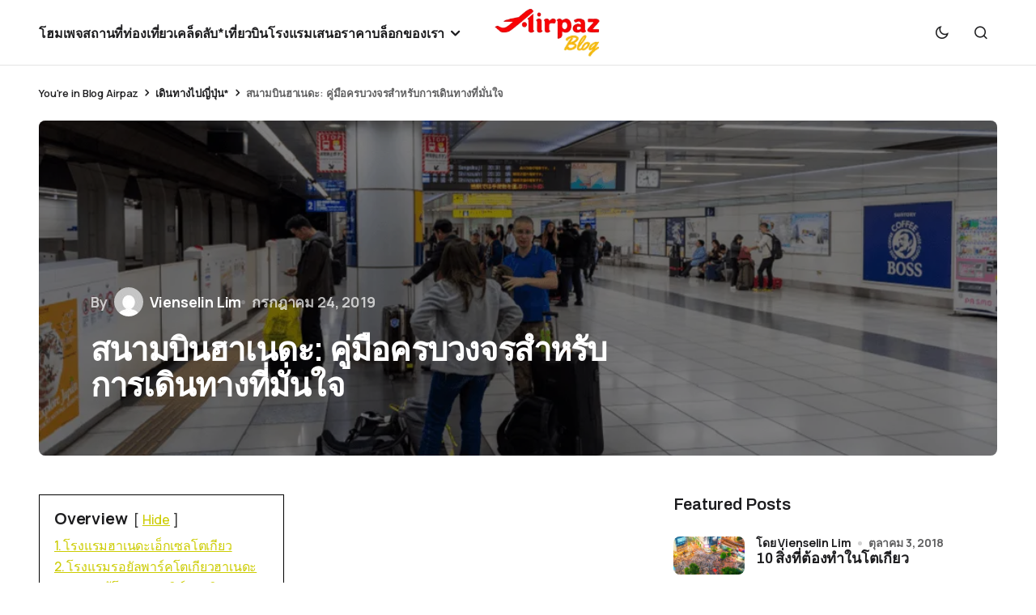

--- FILE ---
content_type: text/html; charset=UTF-8
request_url: https://blog.airpaz.com/th/hotel-near-haneda-airport/
body_size: 24472
content:
<!doctype html>
<html lang="th" prefix="og: https://ogp.me/ns#">
<head>
	<meta charset="UTF-8" />
	<meta name="viewport" content="width=device-width, initial-scale=1" />
	<link rel="profile" href="https://gmpg.org/xfn/11" />

			<style type="text/css">
					.heateor_sss_button_instagram span.heateor_sss_svg,a.heateor_sss_instagram span.heateor_sss_svg{background:radial-gradient(circle at 30% 107%,#fdf497 0,#fdf497 5%,#fd5949 45%,#d6249f 60%,#285aeb 90%)}
						div.heateor_sss_horizontal_sharing a.heateor_sss_button_instagram span{background:black!important;}div.heateor_sss_standard_follow_icons_container a.heateor_sss_button_instagram span{background:black;}
										.heateor_sss_horizontal_sharing .heateor_sss_svg,.heateor_sss_standard_follow_icons_container .heateor_sss_svg{
							background-color: black!important;
				background: black!important;
							color: #fff;
						border-width: 0px;
			border-style: solid;
			border-color: transparent;
		}
					.heateor_sss_horizontal_sharing .heateorSssTCBackground{
				color:#666;
			}
					.heateor_sss_horizontal_sharing span.heateor_sss_svg:hover,.heateor_sss_standard_follow_icons_container span.heateor_sss_svg:hover{
						border-color: transparent;
		}
		.heateor_sss_vertical_sharing span.heateor_sss_svg,.heateor_sss_floating_follow_icons_container span.heateor_sss_svg{
							color: #fff;
						border-width: 0px;
			border-style: solid;
			border-color: transparent;
		}
				.heateor_sss_vertical_sharing .heateorSssTCBackground{
			color:#666;
		}
						.heateor_sss_vertical_sharing span.heateor_sss_svg:hover,.heateor_sss_floating_follow_icons_container span.heateor_sss_svg:hover{
						border-color: transparent;
		}
		@media screen and (max-width:783px) {.heateor_sss_vertical_sharing{display:none!important}}		</style>
		
<!-- Search Engine Optimization by Rank Math - https://rankmath.com/ -->
<title>สนามบินฮาเนดะ: คู่มือครบวงจรสำหรับการเดินทางที่มั่นใจ</title>
<meta name="description" content="กำลังวางแผนเดินทางผ่านสนามบินฮาเนดะ? เรียนรู้ทุกอย่างที่คุณจำเป็นต้องรู้เพื่อให้การเดินทางราบรื่นและเพลิดเพลินที่นี่!"/>
<meta name="robots" content="follow, index, max-snippet:-1, max-video-preview:-1, max-image-preview:large"/>
<link rel="canonical" href="https://blog.airpaz.com/th/hotel-near-haneda-airport/" />
<meta property="og:locale" content="th_TH" />
<meta property="og:type" content="article" />
<meta property="og:title" content="สนามบินฮาเนดะ: คู่มือครบวงจรสำหรับการเดินทางที่มั่นใจ" />
<meta property="og:description" content="กำลังวางแผนเดินทางผ่านสนามบินฮาเนดะ? เรียนรู้ทุกอย่างที่คุณจำเป็นต้องรู้เพื่อให้การเดินทางราบรื่นและเพลิดเพลินที่นี่!" />
<meta property="og:url" content="https://blog.airpaz.com/th/hotel-near-haneda-airport/" />
<meta property="og:site_name" content="Dapatkan update terbaru tentang travel" />
<meta property="article:publisher" content="https://www.facebook.com/Airpaz/" />
<meta property="article:section" content="เดินทางไปญี่ปุ่น*" />
<meta property="og:updated_time" content="2024-10-30T15:01:24+07:00" />
<meta property="og:image" content="https://blog.airpaz.com/wp-content/uploads/Haneda-Airport-Feature-Image-7-1.png" />
<meta property="og:image:secure_url" content="https://blog.airpaz.com/wp-content/uploads/Haneda-Airport-Feature-Image-7-1.png" />
<meta property="og:image:width" content="1021" />
<meta property="og:image:height" content="550" />
<meta property="og:image:alt" content="Haneda Airport - Feature Image" />
<meta property="og:image:type" content="image/png" />
<meta property="article:published_time" content="2019-07-24T10:50:22+07:00" />
<meta property="article:modified_time" content="2024-10-30T15:01:24+07:00" />
<meta name="twitter:card" content="summary_large_image" />
<meta name="twitter:title" content="สนามบินฮาเนดะ: คู่มือครบวงจรสำหรับการเดินทางที่มั่นใจ" />
<meta name="twitter:description" content="กำลังวางแผนเดินทางผ่านสนามบินฮาเนดะ? เรียนรู้ทุกอย่างที่คุณจำเป็นต้องรู้เพื่อให้การเดินทางราบรื่นและเพลิดเพลินที่นี่!" />
<meta name="twitter:site" content="@Airpaz" />
<meta name="twitter:creator" content="@Airpaz" />
<meta name="twitter:image" content="https://blog.airpaz.com/wp-content/uploads/Haneda-Airport-Feature-Image-7-1.png" />
<script type="application/ld+json" class="rank-math-schema">{"@context":"https://schema.org","@graph":[{"@type":"Organization","@id":"https://blog.airpaz.com/#organization","name":"Airpaz","sameAs":["https://www.facebook.com/Airpaz/","https://twitter.com/Airpaz"],"logo":{"@type":"ImageObject","@id":"https://blog.airpaz.com/#logo","url":"https://blog.airpaz.com/wp-content/uploads/Airpaz-Logo-120px.png","contentUrl":"https://blog.airpaz.com/wp-content/uploads/Airpaz-Logo-120px.png","caption":"Dapatkan update terbaru tentang travel","inLanguage":"th"}},{"@type":"WebSite","@id":"https://blog.airpaz.com/#website","url":"https://blog.airpaz.com","name":"Dapatkan update terbaru tentang travel","publisher":{"@id":"https://blog.airpaz.com/#organization"},"inLanguage":"th"},{"@type":"ImageObject","@id":"https://blog.airpaz.com/wp-content/uploads/Haneda-Airport-Feature-Image-7-1.png","url":"https://blog.airpaz.com/wp-content/uploads/Haneda-Airport-Feature-Image-7-1.png","width":"1021","height":"550","caption":"Haneda Airport - Feature Image","inLanguage":"th"},{"@type":"BreadcrumbList","@id":"https://blog.airpaz.com/th/hotel-near-haneda-airport/#breadcrumb","itemListElement":[{"@type":"ListItem","position":"1","item":{"@id":"https://blog.airpaz.com","name":"Blog Airpaz"}},{"@type":"ListItem","position":"2","item":{"@id":"https://blog.airpaz.com/th/category/travel-to-japan-th/","name":"\u0e40\u0e14\u0e34\u0e19\u0e17\u0e32\u0e07\u0e44\u0e1b\u0e0d\u0e35\u0e48\u0e1b\u0e38\u0e48\u0e19*"}},{"@type":"ListItem","position":"3","item":{"@id":"https://blog.airpaz.com/th/hotel-near-haneda-airport/","name":"\u0e2a\u0e19\u0e32\u0e21\u0e1a\u0e34\u0e19\u0e2e\u0e32\u0e40\u0e19\u0e14\u0e30: \u0e04\u0e39\u0e48\u0e21\u0e37\u0e2d\u0e04\u0e23\u0e1a\u0e27\u0e07\u0e08\u0e23\u0e2a\u0e33\u0e2b\u0e23\u0e31\u0e1a\u0e01\u0e32\u0e23\u0e40\u0e14\u0e34\u0e19\u0e17\u0e32\u0e07\u0e17\u0e35\u0e48\u0e21\u0e31\u0e48\u0e19\u0e43\u0e08"}}]},{"@type":"WebPage","@id":"https://blog.airpaz.com/th/hotel-near-haneda-airport/#webpage","url":"https://blog.airpaz.com/th/hotel-near-haneda-airport/","name":"\u0e2a\u0e19\u0e32\u0e21\u0e1a\u0e34\u0e19\u0e2e\u0e32\u0e40\u0e19\u0e14\u0e30: \u0e04\u0e39\u0e48\u0e21\u0e37\u0e2d\u0e04\u0e23\u0e1a\u0e27\u0e07\u0e08\u0e23\u0e2a\u0e33\u0e2b\u0e23\u0e31\u0e1a\u0e01\u0e32\u0e23\u0e40\u0e14\u0e34\u0e19\u0e17\u0e32\u0e07\u0e17\u0e35\u0e48\u0e21\u0e31\u0e48\u0e19\u0e43\u0e08","datePublished":"2019-07-24T10:50:22+07:00","dateModified":"2024-10-30T15:01:24+07:00","isPartOf":{"@id":"https://blog.airpaz.com/#website"},"primaryImageOfPage":{"@id":"https://blog.airpaz.com/wp-content/uploads/Haneda-Airport-Feature-Image-7-1.png"},"inLanguage":"th","breadcrumb":{"@id":"https://blog.airpaz.com/th/hotel-near-haneda-airport/#breadcrumb"}},{"@type":"Person","@id":"https://blog.airpaz.com/th/author/vienselin/","name":"Vienselin Lim","description":"Unlock the power of compelling content with Vienselin. Crafting narratives that captivate and copy that engages, I bring brands and digital platforms to life, leaving a lasting impression worldwide.","url":"https://blog.airpaz.com/th/author/vienselin/","image":{"@type":"ImageObject","@id":"https://secure.gravatar.com/avatar/c39749ac58b1e63cb3d56774a062167317f397f2b77eca7254118f20525f48fc?s=96&amp;d=mm&amp;r=g","url":"https://secure.gravatar.com/avatar/c39749ac58b1e63cb3d56774a062167317f397f2b77eca7254118f20525f48fc?s=96&amp;d=mm&amp;r=g","caption":"Vienselin Lim","inLanguage":"th"},"worksFor":{"@id":"https://blog.airpaz.com/#organization"}},{"@type":"BlogPosting","headline":"\u0e2a\u0e19\u0e32\u0e21\u0e1a\u0e34\u0e19\u0e2e\u0e32\u0e40\u0e19\u0e14\u0e30: \u0e04\u0e39\u0e48\u0e21\u0e37\u0e2d\u0e04\u0e23\u0e1a\u0e27\u0e07\u0e08\u0e23\u0e2a\u0e33\u0e2b\u0e23\u0e31\u0e1a\u0e01\u0e32\u0e23\u0e40\u0e14\u0e34\u0e19\u0e17\u0e32\u0e07\u0e17\u0e35\u0e48\u0e21\u0e31\u0e48\u0e19\u0e43\u0e08","keywords":"\u0e2b\u0e32\u0e42\u0e23\u0e07\u0e41\u0e23\u0e21\u0e43\u0e01\u0e25\u0e49\u0e2a\u0e19\u0e32\u0e21\u0e1a\u0e34\u0e19\u0e2e\u0e32\u0e40\u0e19\u0e14\u0e30","datePublished":"2019-07-24T10:50:22+07:00","dateModified":"2024-10-30T15:01:24+07:00","articleSection":"\u0e2a\u0e19\u0e32\u0e21\u0e1a\u0e34\u0e19*, \u0e40\u0e14\u0e34\u0e19\u0e17\u0e32\u0e07\u0e44\u0e1b\u0e0d\u0e35\u0e48\u0e1b\u0e38\u0e48\u0e19*","author":{"@id":"https://blog.airpaz.com/th/author/vienselin/","name":"Vienselin Lim"},"publisher":{"@id":"https://blog.airpaz.com/#organization"},"description":"\u0e01\u0e33\u0e25\u0e31\u0e07\u0e27\u0e32\u0e07\u0e41\u0e1c\u0e19\u0e40\u0e14\u0e34\u0e19\u0e17\u0e32\u0e07\u0e1c\u0e48\u0e32\u0e19\u0e2a\u0e19\u0e32\u0e21\u0e1a\u0e34\u0e19\u0e2e\u0e32\u0e40\u0e19\u0e14\u0e30? \u0e40\u0e23\u0e35\u0e22\u0e19\u0e23\u0e39\u0e49\u0e17\u0e38\u0e01\u0e2d\u0e22\u0e48\u0e32\u0e07\u0e17\u0e35\u0e48\u0e04\u0e38\u0e13\u0e08\u0e33\u0e40\u0e1b\u0e47\u0e19\u0e15\u0e49\u0e2d\u0e07\u0e23\u0e39\u0e49\u0e40\u0e1e\u0e37\u0e48\u0e2d\u0e43\u0e2b\u0e49\u0e01\u0e32\u0e23\u0e40\u0e14\u0e34\u0e19\u0e17\u0e32\u0e07\u0e23\u0e32\u0e1a\u0e23\u0e37\u0e48\u0e19\u0e41\u0e25\u0e30\u0e40\u0e1e\u0e25\u0e34\u0e14\u0e40\u0e1e\u0e25\u0e34\u0e19\u0e17\u0e35\u0e48\u0e19\u0e35\u0e48!","name":"\u0e2a\u0e19\u0e32\u0e21\u0e1a\u0e34\u0e19\u0e2e\u0e32\u0e40\u0e19\u0e14\u0e30: \u0e04\u0e39\u0e48\u0e21\u0e37\u0e2d\u0e04\u0e23\u0e1a\u0e27\u0e07\u0e08\u0e23\u0e2a\u0e33\u0e2b\u0e23\u0e31\u0e1a\u0e01\u0e32\u0e23\u0e40\u0e14\u0e34\u0e19\u0e17\u0e32\u0e07\u0e17\u0e35\u0e48\u0e21\u0e31\u0e48\u0e19\u0e43\u0e08","@id":"https://blog.airpaz.com/th/hotel-near-haneda-airport/#richSnippet","isPartOf":{"@id":"https://blog.airpaz.com/th/hotel-near-haneda-airport/#webpage"},"image":{"@id":"https://blog.airpaz.com/wp-content/uploads/Haneda-Airport-Feature-Image-7-1.png"},"inLanguage":"th","mainEntityOfPage":{"@id":"https://blog.airpaz.com/th/hotel-near-haneda-airport/#webpage"}}]}</script>
<!-- /Rank Math WordPress SEO plugin -->

<link rel='dns-prefetch' href='//fonts.googleapis.com' />
<link href='https://fonts.gstatic.com' crossorigin rel='preconnect' />
<link rel="alternate" type="application/rss+xml" title="รับข่าวสารล่าสุดเกี่ยวกับการเดินทาง - Blog Airpaz &raquo; ฟีด" href="https://blog.airpaz.com/th/feed/" />
<link rel="alternate" type="application/rss+xml" title="รับข่าวสารล่าสุดเกี่ยวกับการเดินทาง - Blog Airpaz &raquo; ฟีดความเห็น" href="https://blog.airpaz.com/th/comments/feed/" />
<link rel="alternate" title="oEmbed (JSON)" type="application/json+oembed" href="https://blog.airpaz.com/wp-json/oembed/1.0/embed?url=https%3A%2F%2Fblog.airpaz.com%2Fth%2Fhotel-near-haneda-airport%2F&#038;lang=th" />
<link rel="alternate" title="oEmbed (XML)" type="text/xml+oembed" href="https://blog.airpaz.com/wp-json/oembed/1.0/embed?url=https%3A%2F%2Fblog.airpaz.com%2Fth%2Fhotel-near-haneda-airport%2F&#038;format=xml&#038;lang=th" />
<style id='wp-img-auto-sizes-contain-inline-css'>
img:is([sizes=auto i],[sizes^="auto," i]){contain-intrinsic-size:3000px 1500px}
/*# sourceURL=wp-img-auto-sizes-contain-inline-css */
</style>
<style id='wp-emoji-styles-inline-css'>

	img.wp-smiley, img.emoji {
		display: inline !important;
		border: none !important;
		box-shadow: none !important;
		height: 1em !important;
		width: 1em !important;
		margin: 0 0.07em !important;
		vertical-align: -0.1em !important;
		background: none !important;
		padding: 0 !important;
	}
/*# sourceURL=wp-emoji-styles-inline-css */
</style>
<style id='wp-block-library-inline-css'>
:root{--wp-block-synced-color:#7a00df;--wp-block-synced-color--rgb:122,0,223;--wp-bound-block-color:var(--wp-block-synced-color);--wp-editor-canvas-background:#ddd;--wp-admin-theme-color:#007cba;--wp-admin-theme-color--rgb:0,124,186;--wp-admin-theme-color-darker-10:#006ba1;--wp-admin-theme-color-darker-10--rgb:0,107,160.5;--wp-admin-theme-color-darker-20:#005a87;--wp-admin-theme-color-darker-20--rgb:0,90,135;--wp-admin-border-width-focus:2px}@media (min-resolution:192dpi){:root{--wp-admin-border-width-focus:1.5px}}.wp-element-button{cursor:pointer}:root .has-very-light-gray-background-color{background-color:#eee}:root .has-very-dark-gray-background-color{background-color:#313131}:root .has-very-light-gray-color{color:#eee}:root .has-very-dark-gray-color{color:#313131}:root .has-vivid-green-cyan-to-vivid-cyan-blue-gradient-background{background:linear-gradient(135deg,#00d084,#0693e3)}:root .has-purple-crush-gradient-background{background:linear-gradient(135deg,#34e2e4,#4721fb 50%,#ab1dfe)}:root .has-hazy-dawn-gradient-background{background:linear-gradient(135deg,#faaca8,#dad0ec)}:root .has-subdued-olive-gradient-background{background:linear-gradient(135deg,#fafae1,#67a671)}:root .has-atomic-cream-gradient-background{background:linear-gradient(135deg,#fdd79a,#004a59)}:root .has-nightshade-gradient-background{background:linear-gradient(135deg,#330968,#31cdcf)}:root .has-midnight-gradient-background{background:linear-gradient(135deg,#020381,#2874fc)}:root{--wp--preset--font-size--normal:16px;--wp--preset--font-size--huge:42px}.has-regular-font-size{font-size:1em}.has-larger-font-size{font-size:2.625em}.has-normal-font-size{font-size:var(--wp--preset--font-size--normal)}.has-huge-font-size{font-size:var(--wp--preset--font-size--huge)}.has-text-align-center{text-align:center}.has-text-align-left{text-align:left}.has-text-align-right{text-align:right}.has-fit-text{white-space:nowrap!important}#end-resizable-editor-section{display:none}.aligncenter{clear:both}.items-justified-left{justify-content:flex-start}.items-justified-center{justify-content:center}.items-justified-right{justify-content:flex-end}.items-justified-space-between{justify-content:space-between}.screen-reader-text{border:0;clip-path:inset(50%);height:1px;margin:-1px;overflow:hidden;padding:0;position:absolute;width:1px;word-wrap:normal!important}.screen-reader-text:focus{background-color:#ddd;clip-path:none;color:#444;display:block;font-size:1em;height:auto;left:5px;line-height:normal;padding:15px 23px 14px;text-decoration:none;top:5px;width:auto;z-index:100000}html :where(.has-border-color){border-style:solid}html :where([style*=border-top-color]){border-top-style:solid}html :where([style*=border-right-color]){border-right-style:solid}html :where([style*=border-bottom-color]){border-bottom-style:solid}html :where([style*=border-left-color]){border-left-style:solid}html :where([style*=border-width]){border-style:solid}html :where([style*=border-top-width]){border-top-style:solid}html :where([style*=border-right-width]){border-right-style:solid}html :where([style*=border-bottom-width]){border-bottom-style:solid}html :where([style*=border-left-width]){border-left-style:solid}html :where(img[class*=wp-image-]){height:auto;max-width:100%}:where(figure){margin:0 0 1em}html :where(.is-position-sticky){--wp-admin--admin-bar--position-offset:var(--wp-admin--admin-bar--height,0px)}@media screen and (max-width:600px){html :where(.is-position-sticky){--wp-admin--admin-bar--position-offset:0px}}

/*# sourceURL=wp-block-library-inline-css */
</style><style id='wp-block-categories-inline-css'>
.wp-block-categories{box-sizing:border-box}.wp-block-categories.alignleft{margin-right:2em}.wp-block-categories.alignright{margin-left:2em}.wp-block-categories.wp-block-categories-dropdown.aligncenter{text-align:center}.wp-block-categories .wp-block-categories__label{display:block;width:100%}
/*# sourceURL=https://blog.airpaz.com/wp-includes/blocks/categories/style.min.css */
</style>
<style id='wp-block-heading-inline-css'>
h1:where(.wp-block-heading).has-background,h2:where(.wp-block-heading).has-background,h3:where(.wp-block-heading).has-background,h4:where(.wp-block-heading).has-background,h5:where(.wp-block-heading).has-background,h6:where(.wp-block-heading).has-background{padding:1.25em 2.375em}h1.has-text-align-left[style*=writing-mode]:where([style*=vertical-lr]),h1.has-text-align-right[style*=writing-mode]:where([style*=vertical-rl]),h2.has-text-align-left[style*=writing-mode]:where([style*=vertical-lr]),h2.has-text-align-right[style*=writing-mode]:where([style*=vertical-rl]),h3.has-text-align-left[style*=writing-mode]:where([style*=vertical-lr]),h3.has-text-align-right[style*=writing-mode]:where([style*=vertical-rl]),h4.has-text-align-left[style*=writing-mode]:where([style*=vertical-lr]),h4.has-text-align-right[style*=writing-mode]:where([style*=vertical-rl]),h5.has-text-align-left[style*=writing-mode]:where([style*=vertical-lr]),h5.has-text-align-right[style*=writing-mode]:where([style*=vertical-rl]),h6.has-text-align-left[style*=writing-mode]:where([style*=vertical-lr]),h6.has-text-align-right[style*=writing-mode]:where([style*=vertical-rl]){rotate:180deg}
/*# sourceURL=https://blog.airpaz.com/wp-includes/blocks/heading/style.min.css */
</style>
<style id='wp-block-image-inline-css'>
.wp-block-image>a,.wp-block-image>figure>a{display:inline-block}.wp-block-image img{box-sizing:border-box;height:auto;max-width:100%;vertical-align:bottom}@media not (prefers-reduced-motion){.wp-block-image img.hide{visibility:hidden}.wp-block-image img.show{animation:show-content-image .4s}}.wp-block-image[style*=border-radius] img,.wp-block-image[style*=border-radius]>a{border-radius:inherit}.wp-block-image.has-custom-border img{box-sizing:border-box}.wp-block-image.aligncenter{text-align:center}.wp-block-image.alignfull>a,.wp-block-image.alignwide>a{width:100%}.wp-block-image.alignfull img,.wp-block-image.alignwide img{height:auto;width:100%}.wp-block-image .aligncenter,.wp-block-image .alignleft,.wp-block-image .alignright,.wp-block-image.aligncenter,.wp-block-image.alignleft,.wp-block-image.alignright{display:table}.wp-block-image .aligncenter>figcaption,.wp-block-image .alignleft>figcaption,.wp-block-image .alignright>figcaption,.wp-block-image.aligncenter>figcaption,.wp-block-image.alignleft>figcaption,.wp-block-image.alignright>figcaption{caption-side:bottom;display:table-caption}.wp-block-image .alignleft{float:left;margin:.5em 1em .5em 0}.wp-block-image .alignright{float:right;margin:.5em 0 .5em 1em}.wp-block-image .aligncenter{margin-left:auto;margin-right:auto}.wp-block-image :where(figcaption){margin-bottom:1em;margin-top:.5em}.wp-block-image.is-style-circle-mask img{border-radius:9999px}@supports ((-webkit-mask-image:none) or (mask-image:none)) or (-webkit-mask-image:none){.wp-block-image.is-style-circle-mask img{border-radius:0;-webkit-mask-image:url('data:image/svg+xml;utf8,<svg viewBox="0 0 100 100" xmlns="http://www.w3.org/2000/svg"><circle cx="50" cy="50" r="50"/></svg>');mask-image:url('data:image/svg+xml;utf8,<svg viewBox="0 0 100 100" xmlns="http://www.w3.org/2000/svg"><circle cx="50" cy="50" r="50"/></svg>');mask-mode:alpha;-webkit-mask-position:center;mask-position:center;-webkit-mask-repeat:no-repeat;mask-repeat:no-repeat;-webkit-mask-size:contain;mask-size:contain}}:root :where(.wp-block-image.is-style-rounded img,.wp-block-image .is-style-rounded img){border-radius:9999px}.wp-block-image figure{margin:0}.wp-lightbox-container{display:flex;flex-direction:column;position:relative}.wp-lightbox-container img{cursor:zoom-in}.wp-lightbox-container img:hover+button{opacity:1}.wp-lightbox-container button{align-items:center;backdrop-filter:blur(16px) saturate(180%);background-color:#5a5a5a40;border:none;border-radius:4px;cursor:zoom-in;display:flex;height:20px;justify-content:center;opacity:0;padding:0;position:absolute;right:16px;text-align:center;top:16px;width:20px;z-index:100}@media not (prefers-reduced-motion){.wp-lightbox-container button{transition:opacity .2s ease}}.wp-lightbox-container button:focus-visible{outline:3px auto #5a5a5a40;outline:3px auto -webkit-focus-ring-color;outline-offset:3px}.wp-lightbox-container button:hover{cursor:pointer;opacity:1}.wp-lightbox-container button:focus{opacity:1}.wp-lightbox-container button:focus,.wp-lightbox-container button:hover,.wp-lightbox-container button:not(:hover):not(:active):not(.has-background){background-color:#5a5a5a40;border:none}.wp-lightbox-overlay{box-sizing:border-box;cursor:zoom-out;height:100vh;left:0;overflow:hidden;position:fixed;top:0;visibility:hidden;width:100%;z-index:100000}.wp-lightbox-overlay .close-button{align-items:center;cursor:pointer;display:flex;justify-content:center;min-height:40px;min-width:40px;padding:0;position:absolute;right:calc(env(safe-area-inset-right) + 16px);top:calc(env(safe-area-inset-top) + 16px);z-index:5000000}.wp-lightbox-overlay .close-button:focus,.wp-lightbox-overlay .close-button:hover,.wp-lightbox-overlay .close-button:not(:hover):not(:active):not(.has-background){background:none;border:none}.wp-lightbox-overlay .lightbox-image-container{height:var(--wp--lightbox-container-height);left:50%;overflow:hidden;position:absolute;top:50%;transform:translate(-50%,-50%);transform-origin:top left;width:var(--wp--lightbox-container-width);z-index:9999999999}.wp-lightbox-overlay .wp-block-image{align-items:center;box-sizing:border-box;display:flex;height:100%;justify-content:center;margin:0;position:relative;transform-origin:0 0;width:100%;z-index:3000000}.wp-lightbox-overlay .wp-block-image img{height:var(--wp--lightbox-image-height);min-height:var(--wp--lightbox-image-height);min-width:var(--wp--lightbox-image-width);width:var(--wp--lightbox-image-width)}.wp-lightbox-overlay .wp-block-image figcaption{display:none}.wp-lightbox-overlay button{background:none;border:none}.wp-lightbox-overlay .scrim{background-color:#fff;height:100%;opacity:.9;position:absolute;width:100%;z-index:2000000}.wp-lightbox-overlay.active{visibility:visible}@media not (prefers-reduced-motion){.wp-lightbox-overlay.active{animation:turn-on-visibility .25s both}.wp-lightbox-overlay.active img{animation:turn-on-visibility .35s both}.wp-lightbox-overlay.show-closing-animation:not(.active){animation:turn-off-visibility .35s both}.wp-lightbox-overlay.show-closing-animation:not(.active) img{animation:turn-off-visibility .25s both}.wp-lightbox-overlay.zoom.active{animation:none;opacity:1;visibility:visible}.wp-lightbox-overlay.zoom.active .lightbox-image-container{animation:lightbox-zoom-in .4s}.wp-lightbox-overlay.zoom.active .lightbox-image-container img{animation:none}.wp-lightbox-overlay.zoom.active .scrim{animation:turn-on-visibility .4s forwards}.wp-lightbox-overlay.zoom.show-closing-animation:not(.active){animation:none}.wp-lightbox-overlay.zoom.show-closing-animation:not(.active) .lightbox-image-container{animation:lightbox-zoom-out .4s}.wp-lightbox-overlay.zoom.show-closing-animation:not(.active) .lightbox-image-container img{animation:none}.wp-lightbox-overlay.zoom.show-closing-animation:not(.active) .scrim{animation:turn-off-visibility .4s forwards}}@keyframes show-content-image{0%{visibility:hidden}99%{visibility:hidden}to{visibility:visible}}@keyframes turn-on-visibility{0%{opacity:0}to{opacity:1}}@keyframes turn-off-visibility{0%{opacity:1;visibility:visible}99%{opacity:0;visibility:visible}to{opacity:0;visibility:hidden}}@keyframes lightbox-zoom-in{0%{transform:translate(calc((-100vw + var(--wp--lightbox-scrollbar-width))/2 + var(--wp--lightbox-initial-left-position)),calc(-50vh + var(--wp--lightbox-initial-top-position))) scale(var(--wp--lightbox-scale))}to{transform:translate(-50%,-50%) scale(1)}}@keyframes lightbox-zoom-out{0%{transform:translate(-50%,-50%) scale(1);visibility:visible}99%{visibility:visible}to{transform:translate(calc((-100vw + var(--wp--lightbox-scrollbar-width))/2 + var(--wp--lightbox-initial-left-position)),calc(-50vh + var(--wp--lightbox-initial-top-position))) scale(var(--wp--lightbox-scale));visibility:hidden}}
/*# sourceURL=https://blog.airpaz.com/wp-includes/blocks/image/style.min.css */
</style>
<style id='wp-block-latest-posts-inline-css'>
.wp-block-latest-posts{box-sizing:border-box}.wp-block-latest-posts.alignleft{margin-right:2em}.wp-block-latest-posts.alignright{margin-left:2em}.wp-block-latest-posts.wp-block-latest-posts__list{list-style:none}.wp-block-latest-posts.wp-block-latest-posts__list li{clear:both;overflow-wrap:break-word}.wp-block-latest-posts.is-grid{display:flex;flex-wrap:wrap}.wp-block-latest-posts.is-grid li{margin:0 1.25em 1.25em 0;width:100%}@media (min-width:600px){.wp-block-latest-posts.columns-2 li{width:calc(50% - .625em)}.wp-block-latest-posts.columns-2 li:nth-child(2n){margin-right:0}.wp-block-latest-posts.columns-3 li{width:calc(33.33333% - .83333em)}.wp-block-latest-posts.columns-3 li:nth-child(3n){margin-right:0}.wp-block-latest-posts.columns-4 li{width:calc(25% - .9375em)}.wp-block-latest-posts.columns-4 li:nth-child(4n){margin-right:0}.wp-block-latest-posts.columns-5 li{width:calc(20% - 1em)}.wp-block-latest-posts.columns-5 li:nth-child(5n){margin-right:0}.wp-block-latest-posts.columns-6 li{width:calc(16.66667% - 1.04167em)}.wp-block-latest-posts.columns-6 li:nth-child(6n){margin-right:0}}:root :where(.wp-block-latest-posts.is-grid){padding:0}:root :where(.wp-block-latest-posts.wp-block-latest-posts__list){padding-left:0}.wp-block-latest-posts__post-author,.wp-block-latest-posts__post-date{display:block;font-size:.8125em}.wp-block-latest-posts__post-excerpt,.wp-block-latest-posts__post-full-content{margin-bottom:1em;margin-top:.5em}.wp-block-latest-posts__featured-image a{display:inline-block}.wp-block-latest-posts__featured-image img{height:auto;max-width:100%;width:auto}.wp-block-latest-posts__featured-image.alignleft{float:left;margin-right:1em}.wp-block-latest-posts__featured-image.alignright{float:right;margin-left:1em}.wp-block-latest-posts__featured-image.aligncenter{margin-bottom:1em;text-align:center}
/*# sourceURL=https://blog.airpaz.com/wp-includes/blocks/latest-posts/style.min.css */
</style>
<style id='wp-block-group-inline-css'>
.wp-block-group{box-sizing:border-box}:where(.wp-block-group.wp-block-group-is-layout-constrained){position:relative}
/*# sourceURL=https://blog.airpaz.com/wp-includes/blocks/group/style.min.css */
</style>
<style id='wp-block-paragraph-inline-css'>
.is-small-text{font-size:.875em}.is-regular-text{font-size:1em}.is-large-text{font-size:2.25em}.is-larger-text{font-size:3em}.has-drop-cap:not(:focus):first-letter{float:left;font-size:8.4em;font-style:normal;font-weight:100;line-height:.68;margin:.05em .1em 0 0;text-transform:uppercase}body.rtl .has-drop-cap:not(:focus):first-letter{float:none;margin-left:.1em}p.has-drop-cap.has-background{overflow:hidden}:root :where(p.has-background){padding:1.25em 2.375em}:where(p.has-text-color:not(.has-link-color)) a{color:inherit}p.has-text-align-left[style*="writing-mode:vertical-lr"],p.has-text-align-right[style*="writing-mode:vertical-rl"]{rotate:180deg}
/*# sourceURL=https://blog.airpaz.com/wp-includes/blocks/paragraph/style.min.css */
</style>
<style id='global-styles-inline-css'>
:root{--wp--preset--aspect-ratio--square: 1;--wp--preset--aspect-ratio--4-3: 4/3;--wp--preset--aspect-ratio--3-4: 3/4;--wp--preset--aspect-ratio--3-2: 3/2;--wp--preset--aspect-ratio--2-3: 2/3;--wp--preset--aspect-ratio--16-9: 16/9;--wp--preset--aspect-ratio--9-16: 9/16;--wp--preset--color--black: #000000;--wp--preset--color--cyan-bluish-gray: #abb8c3;--wp--preset--color--white: #FFFFFF;--wp--preset--color--pale-pink: #f78da7;--wp--preset--color--vivid-red: #cf2e2e;--wp--preset--color--luminous-vivid-orange: #ff6900;--wp--preset--color--luminous-vivid-amber: #fcb900;--wp--preset--color--light-green-cyan: #7bdcb5;--wp--preset--color--vivid-green-cyan: #00d084;--wp--preset--color--pale-cyan-blue: #8ed1fc;--wp--preset--color--vivid-cyan-blue: #0693e3;--wp--preset--color--vivid-purple: #9b51e0;--wp--preset--color--blue: #59BACC;--wp--preset--color--green: #58AD69;--wp--preset--color--orange: #FFBC49;--wp--preset--color--red: #e32c26;--wp--preset--color--gray-50: #f8f9fa;--wp--preset--color--gray-100: #f8f9fb;--wp--preset--color--gray-200: #E0E0E0;--wp--preset--color--primary: #1D1D1F;--wp--preset--color--secondary: #616162;--wp--preset--color--layout: #f1f1f2;--wp--preset--color--border: #E4E4E4;--wp--preset--color--divider: #1D1D1F;--wp--preset--gradient--vivid-cyan-blue-to-vivid-purple: linear-gradient(135deg,rgb(6,147,227) 0%,rgb(155,81,224) 100%);--wp--preset--gradient--light-green-cyan-to-vivid-green-cyan: linear-gradient(135deg,rgb(122,220,180) 0%,rgb(0,208,130) 100%);--wp--preset--gradient--luminous-vivid-amber-to-luminous-vivid-orange: linear-gradient(135deg,rgb(252,185,0) 0%,rgb(255,105,0) 100%);--wp--preset--gradient--luminous-vivid-orange-to-vivid-red: linear-gradient(135deg,rgb(255,105,0) 0%,rgb(207,46,46) 100%);--wp--preset--gradient--very-light-gray-to-cyan-bluish-gray: linear-gradient(135deg,rgb(238,238,238) 0%,rgb(169,184,195) 100%);--wp--preset--gradient--cool-to-warm-spectrum: linear-gradient(135deg,rgb(74,234,220) 0%,rgb(151,120,209) 20%,rgb(207,42,186) 40%,rgb(238,44,130) 60%,rgb(251,105,98) 80%,rgb(254,248,76) 100%);--wp--preset--gradient--blush-light-purple: linear-gradient(135deg,rgb(255,206,236) 0%,rgb(152,150,240) 100%);--wp--preset--gradient--blush-bordeaux: linear-gradient(135deg,rgb(254,205,165) 0%,rgb(254,45,45) 50%,rgb(107,0,62) 100%);--wp--preset--gradient--luminous-dusk: linear-gradient(135deg,rgb(255,203,112) 0%,rgb(199,81,192) 50%,rgb(65,88,208) 100%);--wp--preset--gradient--pale-ocean: linear-gradient(135deg,rgb(255,245,203) 0%,rgb(182,227,212) 50%,rgb(51,167,181) 100%);--wp--preset--gradient--electric-grass: linear-gradient(135deg,rgb(202,248,128) 0%,rgb(113,206,126) 100%);--wp--preset--gradient--midnight: linear-gradient(135deg,rgb(2,3,129) 0%,rgb(40,116,252) 100%);--wp--preset--font-size--small: 13px;--wp--preset--font-size--medium: 20px;--wp--preset--font-size--large: 36px;--wp--preset--font-size--x-large: 42px;--wp--preset--spacing--20: 0.44rem;--wp--preset--spacing--30: 0.67rem;--wp--preset--spacing--40: 1rem;--wp--preset--spacing--50: 1.5rem;--wp--preset--spacing--60: 2.25rem;--wp--preset--spacing--70: 3.38rem;--wp--preset--spacing--80: 5.06rem;--wp--preset--shadow--natural: 6px 6px 9px rgba(0, 0, 0, 0.2);--wp--preset--shadow--deep: 12px 12px 50px rgba(0, 0, 0, 0.4);--wp--preset--shadow--sharp: 6px 6px 0px rgba(0, 0, 0, 0.2);--wp--preset--shadow--outlined: 6px 6px 0px -3px rgb(255, 255, 255), 6px 6px rgb(0, 0, 0);--wp--preset--shadow--crisp: 6px 6px 0px rgb(0, 0, 0);}:where(.is-layout-flex){gap: 0.5em;}:where(.is-layout-grid){gap: 0.5em;}body .is-layout-flex{display: flex;}.is-layout-flex{flex-wrap: wrap;align-items: center;}.is-layout-flex > :is(*, div){margin: 0;}body .is-layout-grid{display: grid;}.is-layout-grid > :is(*, div){margin: 0;}:where(.wp-block-columns.is-layout-flex){gap: 2em;}:where(.wp-block-columns.is-layout-grid){gap: 2em;}:where(.wp-block-post-template.is-layout-flex){gap: 1.25em;}:where(.wp-block-post-template.is-layout-grid){gap: 1.25em;}.has-black-color{color: var(--wp--preset--color--black) !important;}.has-cyan-bluish-gray-color{color: var(--wp--preset--color--cyan-bluish-gray) !important;}.has-white-color{color: var(--wp--preset--color--white) !important;}.has-pale-pink-color{color: var(--wp--preset--color--pale-pink) !important;}.has-vivid-red-color{color: var(--wp--preset--color--vivid-red) !important;}.has-luminous-vivid-orange-color{color: var(--wp--preset--color--luminous-vivid-orange) !important;}.has-luminous-vivid-amber-color{color: var(--wp--preset--color--luminous-vivid-amber) !important;}.has-light-green-cyan-color{color: var(--wp--preset--color--light-green-cyan) !important;}.has-vivid-green-cyan-color{color: var(--wp--preset--color--vivid-green-cyan) !important;}.has-pale-cyan-blue-color{color: var(--wp--preset--color--pale-cyan-blue) !important;}.has-vivid-cyan-blue-color{color: var(--wp--preset--color--vivid-cyan-blue) !important;}.has-vivid-purple-color{color: var(--wp--preset--color--vivid-purple) !important;}.has-black-background-color{background-color: var(--wp--preset--color--black) !important;}.has-cyan-bluish-gray-background-color{background-color: var(--wp--preset--color--cyan-bluish-gray) !important;}.has-white-background-color{background-color: var(--wp--preset--color--white) !important;}.has-pale-pink-background-color{background-color: var(--wp--preset--color--pale-pink) !important;}.has-vivid-red-background-color{background-color: var(--wp--preset--color--vivid-red) !important;}.has-luminous-vivid-orange-background-color{background-color: var(--wp--preset--color--luminous-vivid-orange) !important;}.has-luminous-vivid-amber-background-color{background-color: var(--wp--preset--color--luminous-vivid-amber) !important;}.has-light-green-cyan-background-color{background-color: var(--wp--preset--color--light-green-cyan) !important;}.has-vivid-green-cyan-background-color{background-color: var(--wp--preset--color--vivid-green-cyan) !important;}.has-pale-cyan-blue-background-color{background-color: var(--wp--preset--color--pale-cyan-blue) !important;}.has-vivid-cyan-blue-background-color{background-color: var(--wp--preset--color--vivid-cyan-blue) !important;}.has-vivid-purple-background-color{background-color: var(--wp--preset--color--vivid-purple) !important;}.has-black-border-color{border-color: var(--wp--preset--color--black) !important;}.has-cyan-bluish-gray-border-color{border-color: var(--wp--preset--color--cyan-bluish-gray) !important;}.has-white-border-color{border-color: var(--wp--preset--color--white) !important;}.has-pale-pink-border-color{border-color: var(--wp--preset--color--pale-pink) !important;}.has-vivid-red-border-color{border-color: var(--wp--preset--color--vivid-red) !important;}.has-luminous-vivid-orange-border-color{border-color: var(--wp--preset--color--luminous-vivid-orange) !important;}.has-luminous-vivid-amber-border-color{border-color: var(--wp--preset--color--luminous-vivid-amber) !important;}.has-light-green-cyan-border-color{border-color: var(--wp--preset--color--light-green-cyan) !important;}.has-vivid-green-cyan-border-color{border-color: var(--wp--preset--color--vivid-green-cyan) !important;}.has-pale-cyan-blue-border-color{border-color: var(--wp--preset--color--pale-cyan-blue) !important;}.has-vivid-cyan-blue-border-color{border-color: var(--wp--preset--color--vivid-cyan-blue) !important;}.has-vivid-purple-border-color{border-color: var(--wp--preset--color--vivid-purple) !important;}.has-vivid-cyan-blue-to-vivid-purple-gradient-background{background: var(--wp--preset--gradient--vivid-cyan-blue-to-vivid-purple) !important;}.has-light-green-cyan-to-vivid-green-cyan-gradient-background{background: var(--wp--preset--gradient--light-green-cyan-to-vivid-green-cyan) !important;}.has-luminous-vivid-amber-to-luminous-vivid-orange-gradient-background{background: var(--wp--preset--gradient--luminous-vivid-amber-to-luminous-vivid-orange) !important;}.has-luminous-vivid-orange-to-vivid-red-gradient-background{background: var(--wp--preset--gradient--luminous-vivid-orange-to-vivid-red) !important;}.has-very-light-gray-to-cyan-bluish-gray-gradient-background{background: var(--wp--preset--gradient--very-light-gray-to-cyan-bluish-gray) !important;}.has-cool-to-warm-spectrum-gradient-background{background: var(--wp--preset--gradient--cool-to-warm-spectrum) !important;}.has-blush-light-purple-gradient-background{background: var(--wp--preset--gradient--blush-light-purple) !important;}.has-blush-bordeaux-gradient-background{background: var(--wp--preset--gradient--blush-bordeaux) !important;}.has-luminous-dusk-gradient-background{background: var(--wp--preset--gradient--luminous-dusk) !important;}.has-pale-ocean-gradient-background{background: var(--wp--preset--gradient--pale-ocean) !important;}.has-electric-grass-gradient-background{background: var(--wp--preset--gradient--electric-grass) !important;}.has-midnight-gradient-background{background: var(--wp--preset--gradient--midnight) !important;}.has-small-font-size{font-size: var(--wp--preset--font-size--small) !important;}.has-medium-font-size{font-size: var(--wp--preset--font-size--medium) !important;}.has-large-font-size{font-size: var(--wp--preset--font-size--large) !important;}.has-x-large-font-size{font-size: var(--wp--preset--font-size--x-large) !important;}
/*# sourceURL=global-styles-inline-css */
</style>

<style id='classic-theme-styles-inline-css'>
/*! This file is auto-generated */
.wp-block-button__link{color:#fff;background-color:#32373c;border-radius:9999px;box-shadow:none;text-decoration:none;padding:calc(.667em + 2px) calc(1.333em + 2px);font-size:1.125em}.wp-block-file__button{background:#32373c;color:#fff;text-decoration:none}
/*# sourceURL=/wp-includes/css/classic-themes.min.css */
</style>
<link rel='stylesheet' id='wp-show-posts-css' href='https://blog.airpaz.com/wp-content/plugins/wp-show-posts/css/wp-show-posts-min.css?ver=1.1.4' media='all' />
<link rel='stylesheet' id='heateor_sss_frontend_css-css' href='https://blog.airpaz.com/wp-content/plugins/sassy-social-share/public/css/sassy-social-share-public.css?ver=3.3.51' media='all' />
<style id='generateblocks-inline-css'>
.gb-icon svg{height:1em;width:1em;fill:currentColor;}.gb-highlight{background:none;color:unset;}
/*# sourceURL=generateblocks-inline-css */
</style>
<link rel='stylesheet' id='csco-styles-css' href='https://blog.airpaz.com/wp-content/themes/swyft/style.css?ver=1.1.1' media='all' />
<style id='csco-styles-inline-css'>

:root {
	/* Base Font */
	--cs-font-base-family: Manrope;
	--cs-font-base-size: 1rem;
	--cs-font-base-weight: 400;
	--cs-font-base-style: normal;
	--cs-font-base-letter-spacing: normal;
	--cs-font-base-line-height: 1.5;

	/* Primary Font */
	--cs-font-primary-family: DM Sans;
	--cs-font-primary-size: 0.8125rem;
	--cs-font-primary-weight: 700;
	--cs-font-primary-style: normal;
	--cs-font-primary-letter-spacing: 0.08em;
	--cs-font-primary-text-transform: uppercase;
	--cs-font-primary-line-height: 1.2;

	/* Secondary Font */
	--cs-font-secondary-family: Manrope;
	--cs-font-secondary-size: 0.8125rem;
	--cs-font-secondary-weight: 600;
	--cs-font-secondary-style: normal;
	--cs-font-secondary-letter-spacing: -0.01em;
	--cs-font-secondary-text-transform: none;
	--cs-font-secondary-line-height: 1.2;

	/* Post Title Font Size */
	--cs-font-post-title-family: Archivo;
	--cs-font-post-title-weight: 600;
	--cs-font-post-title-size: 3.5rem;
	--cs-font-post-title-letter-spacing: -0.02em;
	--cs-font-post-title-line-height: 1.12;

	/* Post Subbtitle */
	--cs-font-post-subtitle-family: Manrope;
	--cs-font-post-subtitle-weight: 500;
	--cs-font-post-subtitle-size: 1.25rem;
	--cs-font-post-subtitle-letter-spacing: -0.01em;
	--cs-font-post-subtitle-line-height: 1.4;

	/* Post Category Font */
	--cs-font-category-family: Manrope;
	--cs-font-category-size: 0.875rem;
	--cs-font-category-weight: 600;
	--cs-font-category-style: normal;
	--cs-font-category-letter-spacing: -0.01em;
	--cs-font-category-text-transform: none;
	--cs-font-category-line-height: 1.2;

	/* Post Meta Font */
	--cs-font-post-meta-family: Manrope;
	--cs-font-post-meta-size: 1rem;
	--cs-font-post-meta-weight: 700;
	--cs-font-post-meta-style: normal;
	--cs-font-post-meta-letter-spacing: -0.01em;
	--cs-font-post-meta-text-transform: none;
	--cs-font-post-meta-line-height: 1.2;

	/* Post Content */
	--cs-font-post-content-family: Manrope;
	--cs-font-post-content-weight: 500;
	--cs-font-post-content-size: 1.25rem;
	--cs-font-post-content-letter-spacing: -0.01em;
	--cs-font-post-content-line-height: 1.5;

	/* Input Font */
	--cs-font-input-family: Manrope;
	--cs-font-input-size: 1rem;
	--cs-font-input-weight: 500;
	--cs-font-input-style: normal;
	--cs-font-input-line-height: 1.4;
	--cs-font-input-letter-spacing: normal;
	--cs-font-input-text-transform: none;

	/* Entry Title Font Size */
	--cs-font-entry-title-family: Archivo;
	--cs-font-entry-title-weight: 600;
	--cs-font-entry-title-letter-spacing: -0.01em;
	--cs-font-entry-title-line-height: 1.3;

	/* Entry Excerpt */
	--cs-font-entry-excerpt-family: Manrope;
	--cs-font-entry-excerpt-weight: 500;
	--cs-font-entry-excerpt-size: 1.125rem;
	--cs-font-entry-excerpt-letter-spacing: -0.01em;
	--cs-font-entry-excerpt-line-height: 1.4;

	/* Logos --------------- */

	/* Main Logo */
	--cs-font-main-logo-family: Inter;
	--cs-font-main-logo-size: 1.375rem;
	--cs-font-main-logo-weight: 700;
	--cs-font-main-logo-style: normal;
	--cs-font-main-logo-letter-spacing: -0.04em;
	--cs-font-main-logo-text-transform: none;

	/* Footer Logo */
	--cs-font-footer-logo-family: Inter;
	--cs-font-footer-logo-size: 1.375rem;
	--cs-font-footer-logo-weight: 700;
	--cs-font-footer-logo-style: normal;
	--cs-font-footer-logo-letter-spacing: -0.04em;
	--cs-font-footer-logo-text-transform: none;

	/* Headings --------------- */

	/* Headings */
	--cs-font-headings-family: Archivo;
	--cs-font-headings-weight: 600;
	--cs-font-headings-style: normal;
	--cs-font-headings-line-height: 1.2;
	--cs-font-headings-letter-spacing: normal;
	--cs-font-headings-text-transform: none;

	/* Menu Font --------------- */

	/* Menu */
	/* Used for main top level menu elements. */
	--cs-font-menu-family: Manrope;
	--cs-font-menu-size: 1rem;
	--cs-font-menu-weight: 600;
	--cs-font-menu-style: normal;
	--cs-font-menu-letter-spacing: -0.01em;
	--cs-font-menu-text-transform: none;
	--cs-font-menu-line-height: 1.2 ;

	/* Submenu Font */
	/* Used for submenu elements. */
	--cs-font-submenu-family: Manrope;
	--cs-font-submenu-size: 1rem;
	--cs-font-submenu-weight: 500;
	--cs-font-submenu-style: normal;
	--cs-font-submenu-letter-spacing: -0.01em;
	--cs-font-submenu-text-transform: none;
	--cs-font-submenu-line-height: 1.2;

	/* Footer Menu */
	--cs-font-footer-menu-family: Manrope;
	--cs-font-footer-menu-size: 1rem;
	--cs-font-footer-menu-weight: 500;
	--cs-font-footer-menu-style: normal;
	--cs-font-footer-menu-letter-spacing: -0.01em;
	--cs-font-footer-menu-text-transform: none;
	--cs-font-footer-menu-line-height: 1.2;

	/* Footer Submenu Font */
	--cs-font-footer-submenu-family: Manrope;
	--cs-font-footer-submenu-size: 1rem;
	--cs-font-footer-submenu-weight: 600;
	--cs-font-footer-submenu-style: normal;
	--cs-font-footer-submenu-letter-spacing: -0.01em;
	--cs-font-footer-submenu-text-transform: none;
	--cs-font-footer-submenu-line-height: 1.2;
}

/*# sourceURL=csco-styles-inline-css */
</style>
<link rel='stylesheet' id='7847e1752b9da7e3a57fff514218ff68-css' href='https://fonts.googleapis.com/css?family=Manrope%3A400%2C500%2C700%2C600&#038;subset=latin%2Clatin-ext%2Ccyrillic%2Ccyrillic-ext%2Cvietnamese&#038;display=swap&#038;ver=1.1.1' media='all' />
<link rel='stylesheet' id='85a1fa994cbcdfba6a11d440159729f4-css' href='https://fonts.googleapis.com/css?family=DM+Sans%3A700%2C400%2C400i%2C500%2C500i%2C700i&#038;subset=latin%2Clatin-ext%2Ccyrillic%2Ccyrillic-ext%2Cvietnamese&#038;display=swap&#038;ver=1.1.1' media='all' />
<link rel='stylesheet' id='c8fbdbcd3655b5904684effd3dec2564-css' href='https://fonts.googleapis.com/css?family=Archivo%3A600%2C400%2C400i%2C500%2C500i%2C700%2C700i&#038;subset=latin%2Clatin-ext%2Ccyrillic%2Ccyrillic-ext%2Cvietnamese&#038;display=swap&#038;ver=1.1.1' media='all' />
<link rel='stylesheet' id='7f4b8cf267795f58b78b345e60598ca8-css' href='https://fonts.googleapis.com/css?family=Inter%3A700&#038;subset=latin%2Clatin-ext%2Ccyrillic%2Ccyrillic-ext%2Cvietnamese&#038;display=swap&#038;ver=1.1.1' media='all' />
<style id='cs-customizer-output-styles-inline-css'>
:root{--cs-light-site-background:#FFFFFF;--cs-dark-site-background:#1c1c1c;--cs-light-layout-background:#f1f1f2;--cs-dark-layout-background:#232323;--cs-light-primary-color:#1D1D1F;--cs-dark-primary-color:#FFFFFF;--cs-light-secondary-color:#616162;--cs-dark-secondary-color:#CDCBCA;--cs-light-accent-color:#dfac2e;--cs-dark-accent-color:#dfac2e;--cs-light-button-hover-background:#dfac2e;--cs-dark-button-hover-background:#dfac2e;--cs-light-button-hover-color:#FFFFFF;--cs-dark-button-hover-color:#FFFFFF;--cs-light-button-background:#1D1D1F;--cs-dark-button-background:#3e3e3e;--cs-light-button-color:#FFFFFF;--cs-dark-button-color:#FFFFFF;--cs-light-secondary-button-background:#EDEDED;--cs-dark-secondary-button-background:#3e3e3e;--cs-light-secondary-button-color:#1D1D1F;--cs-dark-secondary-button-color:#FFFFFF;--cs-light-border-color:#E4E4E4;--cs-dark-border-color:#343434;--cs-light-divider-color:#1D1D1F;--cs-dark-divider-color:#494949;--cs-layout-elements-border-radius:4px;--cs-thumbnail-border-radius:8px;--cs-button-border-radius:6px;--cs-heading-1-font-size:3.5rem;--cs-heading-2-font-size:3rem;--cs-heading-3-font-size:2.5rem;--cs-heading-4-font-size:2rem;--cs-heading-5-font-size:1.625rem;--cs-heading-6-font-size:1.5rem;--cs-header-initial-height:80px;--cs-header-height:80px;--cs-header-border-width:1px;}:root, [data-scheme="light"]{--cs-light-overlay-background-rgb:0,0,0;}:root, [data-scheme="dark"]{--cs-dark-overlay-background-rgb:0,0,0;}.cs-posts-area__home{--cs-posts-area-grid-row-gap:96px;--cs-entry-title-font-size:1.625rem;}.cs-posts-area__archive{--cs-posts-area-grid-row-gap:96px;--cs-entry-title-font-size:1.625rem;}.cs-read-next .cs-posts-area__read-next{--cs-posts-area-grid-row-gap:96px;}.cs-posts-area__read-next{--cs-entry-title-font-size:1.625rem;}@media (max-width: 1199.98px){.cs-posts-area__home{--cs-posts-area-grid-row-gap:48px;--cs-entry-title-font-size:1.625rem;}.cs-posts-area__archive{--cs-posts-area-grid-row-gap:48px;--cs-entry-title-font-size:1.625rem;}.cs-read-next .cs-posts-area__read-next{--cs-posts-area-grid-row-gap:48px;}.cs-posts-area__read-next{--cs-entry-title-font-size:1.625rem;}}@media (max-width: 991.98px){.cs-posts-area__home{--cs-posts-area-grid-row-gap:40px;--cs-entry-title-font-size:1.5rem;}.cs-posts-area__archive{--cs-posts-area-grid-row-gap:40px;--cs-entry-title-font-size:1.5rem;}.cs-read-next .cs-posts-area__read-next{--cs-posts-area-grid-row-gap:40px;}.cs-posts-area__read-next{--cs-entry-title-font-size:1.5rem;}}@media (max-width: 575.98px){.cs-posts-area__home{--cs-posts-area-grid-row-gap:40px;--cs-entry-title-font-size:1.5rem;}.cs-posts-area__archive{--cs-posts-area-grid-row-gap:40px;--cs-entry-title-font-size:1.5rem;}.cs-read-next .cs-posts-area__read-next{--cs-posts-area-grid-row-gap:40px;}.cs-posts-area__read-next{--cs-entry-title-font-size:1.5rem;}}
/*# sourceURL=cs-customizer-output-styles-inline-css */
</style>
<script src="https://blog.airpaz.com/wp-includes/js/jquery/jquery.min.js?ver=3.7.1" id="jquery-core-js"></script>
<script src="https://blog.airpaz.com/wp-includes/js/jquery/jquery-migrate.min.js?ver=3.4.1" id="jquery-migrate-js"></script>
<link rel="https://api.w.org/" href="https://blog.airpaz.com/wp-json/" /><link rel="alternate" title="JSON" type="application/json" href="https://blog.airpaz.com/wp-json/wp/v2/posts/34303" /><link rel="EditURI" type="application/rsd+xml" title="RSD" href="https://blog.airpaz.com/xmlrpc.php?rsd" />
<meta name="generator" content="WordPress 6.9" />
<link rel='shortlink' href='https://blog.airpaz.com/?p=34303' />
<!-- Google tag (gtag.js) -->
<script async src="https://www.googletagmanager.com/gtag/js?id=G-FCPKVT638K"></script>
<script>
  window.dataLayer = window.dataLayer || [];
  function gtag(){dataLayer.push(arguments);}
  gtag('js', new Date());
  gtag('config', 'G-FCPKVT638K');
</script><link rel="icon" href="https://blog.airpaz.com/wp-content/uploads/cropped-airpaz_com_logo-32x32.webp" sizes="32x32" />
<link rel="icon" href="https://blog.airpaz.com/wp-content/uploads/cropped-airpaz_com_logo-192x192.webp" sizes="192x192" />
<link rel="apple-touch-icon" href="https://blog.airpaz.com/wp-content/uploads/cropped-airpaz_com_logo-180x180.webp" />
<meta name="msapplication-TileImage" content="https://blog.airpaz.com/wp-content/uploads/cropped-airpaz_com_logo-270x270.webp" />
		<style id="wp-custom-css">
			/* Footer logo text (keep yours) */
.cs-footer__logo.cs-logo-once {
  display: block;
  text-align: left;
  white-space: normal;
  word-wrap: break-word;
  overflow-wrap: break-word;
  line-height: 1.6;
  font-size: 16px;
  color: #333;
  max-width: 600px;
  margin: 0;
  padding-left: 0;
  text-decoration: none;
}

@media (max-width: 768px) {
  .cs-footer__logo.cs-logo-once {
    text-align: left;
    font-size: 14px;
    line-height: 1.5;
    padding-left: 0;
    padding-right: 10px;
    max-width: 100%;
  }
}

/* ========================================================= */
/* 1. ANCHOR TEXT (LINKS) tetap Kuning Gelap */
/* (Biarkan bagian ini seperti sebelumnya, tapi pastikan ini dimuat di atas) */

.entry-content a,
.post-content a,
.prose a {
  color: #CCCC00 !important; 
}
.entry-content a:hover,
.post-content a:hover,
.prose a:hover {
  color: #FFFFFF !important; 
}


/* ========================================================= */
/* 2. FORCE BUTTON TEXT TO WHITE (HIGH SPECIFICITY) */
/* Menargetkan tombol di DALAM konten untuk memastikan override. */
.entry-content .wp-block-button__link,
.entry-content .wp-element-button,
.post-content .wp-block-button__link,
.post-content .wp-element-button {
  /* PUTIH untuk teks tombol */
  color: #FFFFFF !important;
}

/* Memastikan teks tombol tetap putih saat di-hover/focus (Juga sangat spesifik) */
.entry-content .wp-block-button__link:hover,
.entry-content .wp-element-button:hover,
.post-content .wp-block-button__link:focus,
.post-content .wp-element-button:focus {
  color: #FFFFFF !important;
}		</style>
		<link rel='stylesheet' id='lwptoc-main-css' href='https://blog.airpaz.com/wp-content/plugins/luckywp-table-of-contents/front/assets/main.min.css?ver=2.1.4' media='all' />
</head>

<body class="wp-singular post-template-default single single-post postid-34303 single-format-standard wp-custom-logo wp-embed-responsive wp-theme-swyft cs-page-layout-right cs-navbar-smart-enabled cs-sticky-sidebar-enabled cs-stick-last" data-scheme='light'>



	<div class="cs-site-overlay"></div>

	<div class="cs-offcanvas">
		<div class="cs-offcanvas__header">
			
					<div class="cs-logo">
			<a class="cs-header__logo cs-logo-default " href="https://blog.airpaz.com/th/">
				<img src="https://blog.airpaz.com/wp-content/uploads/Blog-Airpaz-Logo.png"  alt="รับข่าวสารล่าสุดเกี่ยวกับการเดินทาง - Blog Airpaz"  width="132.6"  height="60" >			</a>

									<a class="cs-header__logo cs-logo-dark " href="https://blog.airpaz.com/th/">
							<img src="https://blog.airpaz.com/wp-content/uploads/Blog-Airpaz-Logo.png"  alt="รับข่าวสารล่าสุดเกี่ยวกับการเดินทาง - Blog Airpaz"  width="132.6"  height="60" >						</a>
							</div>
		
			<nav class="cs-offcanvas__nav">
				<span class="cs-offcanvas__toggle" role="button" aria-label="Close mobile menu button"><i class="cs-icon cs-icon-x"></i></span>
			</nav>

					</div>
		<aside class="cs-offcanvas__sidebar">
			<div class="cs-offcanvas__inner cs-offcanvas__area cs-widget-area">
				<div class="widget widget_nav_menu"><div class="menu-top-bar-th-container"><ul id="menu-top-bar-th" class="menu"><li id="menu-item-77796" class="menu-item menu-item-type-custom menu-item-object-custom menu-item-home menu-item-77796"><a href="https://blog.airpaz.com/th/">โฮมเพจ</a></li>
<li id="menu-item-77834" class="menu-item menu-item-type-custom menu-item-object-custom menu-item-77834"><a href="https://www.airpaz.com/th">สถานที่ท่องเที่ยว</a></li>
<li id="menu-item-80891" class="menu-item menu-item-type-taxonomy menu-item-object-category menu-item-80891"><a href="https://blog.airpaz.com/th/category/tips-th/">เคล็ดลับ*</a></li>
<li id="menu-item-77799" class="menu-item menu-item-type-custom menu-item-object-custom menu-item-77799"><a href="https://airpaz.link/book-flight">เที่ยวบิน</a></li>
<li id="menu-item-77798" class="menu-item menu-item-type-custom menu-item-object-custom menu-item-77798"><a href="https://airpaz.link/book-hotel">โรงแรม</a></li>
<li id="menu-item-77800" class="menu-item menu-item-type-custom menu-item-object-custom menu-item-77800"><a href="https://www.airpaz.com/th/promo">เสนอราคา</a></li>
<li id="menu-item-104327" class="menu-item menu-item-type-custom menu-item-object-custom menu-item-home menu-item-has-children menu-item-104327"><a href="https://blog.airpaz.com/th/#">บล็อกของเรา</a>
<ul class="sub-menu">
	<li id="menu-item-77802" class="menu-item menu-item-type-custom menu-item-object-custom menu-item-77802"><a href="https://blog.airpaz.com/en/">English</a></li>
	<li id="menu-item-77803" class="menu-item menu-item-type-custom menu-item-object-custom menu-item-77803"><a href="https://blog.airpaz.com/id/">Indonesia</a></li>
	<li id="menu-item-77804" class="menu-item menu-item-type-custom menu-item-object-custom menu-item-77804"><a href="https://blog.airpaz.com/ja/">日本語</a></li>
	<li id="menu-item-77805" class="menu-item menu-item-type-custom menu-item-object-custom menu-item-77805"><a href="https://blog.airpaz.com/zh/">中文 (中国)</a></li>
	<li id="menu-item-77806" class="menu-item menu-item-type-custom menu-item-object-custom menu-item-77806"><a href="https://blog.airpaz.com/zh-tw/">中文 (台灣)</a></li>
	<li id="menu-item-77807" class="menu-item menu-item-type-custom menu-item-object-custom menu-item-77807"><a href="https://blog.airpaz.com/vi/">Tiếng Việt</a></li>
</ul>
</li>
</ul></div></div>
				
				
				<div class="cs-offcanvas__bottombar">
							<div class="cs-social">
														</div>
					<span class="cs-site-scheme-toggle cs-offcanvas__scheme-toggle" role="button" aria-label="Scheme Toggle">
				<span class="cs-header__scheme-toggle-icons">
					<i class="cs-header__scheme-toggle-icon cs-icon cs-icon-light-mode"></i>
					<i class="cs-header__scheme-toggle-icon cs-icon cs-icon-dark-mode"></i>
				</span>
			</span>
						</div>
			</div>
		</aside>
	</div>
	
<div id="page" class="cs-site">

	
	<div class="cs-site-inner">

		
		
<div class="cs-header-before"></div>

<header class="cs-header cs-header-stretch">
	<div class="cs-container">
		<div class="cs-header__inner cs-header__inner-desktop">
			<div class="cs-header__col cs-col-left">
				<nav class="cs-header__nav"><ul id="menu-top-bar-th-1" class="cs-header__nav-inner"><li class="menu-item menu-item-type-custom menu-item-object-custom menu-item-home menu-item-77796"><a href="https://blog.airpaz.com/th/"><span><span>โฮมเพจ</span></span></a></li>
<li class="menu-item menu-item-type-custom menu-item-object-custom menu-item-77834"><a href="https://www.airpaz.com/th"><span><span>สถานที่ท่องเที่ยว</span></span></a></li>
<li class="menu-item menu-item-type-taxonomy menu-item-object-category menu-item-80891"><a href="https://blog.airpaz.com/th/category/tips-th/"><span><span>เคล็ดลับ*</span></span></a></li>
<li class="menu-item menu-item-type-custom menu-item-object-custom menu-item-77799"><a href="https://airpaz.link/book-flight"><span><span>เที่ยวบิน</span></span></a></li>
<li class="menu-item menu-item-type-custom menu-item-object-custom menu-item-77798"><a href="https://airpaz.link/book-hotel"><span><span>โรงแรม</span></span></a></li>
<li class="menu-item menu-item-type-custom menu-item-object-custom menu-item-77800"><a href="https://www.airpaz.com/th/promo"><span><span>เสนอราคา</span></span></a></li>
<li class="menu-item menu-item-type-custom menu-item-object-custom menu-item-home menu-item-has-children menu-item-104327"><a href="https://blog.airpaz.com/th/#"><span><span>บล็อกของเรา</span></span></a>
<ul class="sub-menu">
	<li class="menu-item menu-item-type-custom menu-item-object-custom menu-item-77802"><a href="https://blog.airpaz.com/en/"><span>English</span></a></li>
	<li class="menu-item menu-item-type-custom menu-item-object-custom menu-item-77803"><a href="https://blog.airpaz.com/id/"><span>Indonesia</span></a></li>
	<li class="menu-item menu-item-type-custom menu-item-object-custom menu-item-77804"><a href="https://blog.airpaz.com/ja/"><span>日本語</span></a></li>
	<li class="menu-item menu-item-type-custom menu-item-object-custom menu-item-77805"><a href="https://blog.airpaz.com/zh/"><span>中文 (中国)</span></a></li>
	<li class="menu-item menu-item-type-custom menu-item-object-custom menu-item-77806"><a href="https://blog.airpaz.com/zh-tw/"><span>中文 (台灣)</span></a></li>
	<li class="menu-item menu-item-type-custom menu-item-object-custom menu-item-77807"><a href="https://blog.airpaz.com/vi/"><span>Tiếng Việt</span></a></li>
</ul>
</li>
</ul></nav>			</div>

			<div class="cs-header__col cs-col-center">
						<div class="cs-logo">
			<a class="cs-header__logo cs-logo-default " href="https://blog.airpaz.com/th/">
				<img src="https://blog.airpaz.com/wp-content/uploads/Blog-Airpaz-Logo.png"  alt="รับข่าวสารล่าสุดเกี่ยวกับการเดินทาง - Blog Airpaz"  width="132.6"  height="60" >			</a>

									<a class="cs-header__logo cs-logo-dark " href="https://blog.airpaz.com/th/">
							<img src="https://blog.airpaz.com/wp-content/uploads/Blog-Airpaz-Logo.png"  alt="รับข่าวสารล่าสุดเกี่ยวกับการเดินทาง - Blog Airpaz"  width="132.6"  height="60" >						</a>
							</div>
					</div>

			<div class="cs-header__col cs-col-right">
							<span class="cs-site-scheme-toggle cs-header__scheme-toggle" role="button" aria-label="Dark mode toggle button">
				<span class="cs-header__scheme-toggle-icons">
					<i class="cs-header__scheme-toggle-icon cs-icon cs-icon-light-mode"></i>
					<i class="cs-header__scheme-toggle-icon cs-icon cs-icon-dark-mode"></i>
				</span>
			</span>
				<span class="cs-header__search-toggle" role="button" aria-label="Search">
			<i class="cs-icon cs-icon-search"></i>
		</span>
					</div>
		</div>

		
<div class="cs-header__inner cs-header__inner-mobile">
	<div class="cs-header__col cs-col-left">
						<span class="cs-header__offcanvas-toggle " role="button" aria-label="Mobile menu button">
					<i class="cs-icon cs-icon-menu1"></i>
				</span>
				</div>
	<div class="cs-header__col cs-col-center">
				<div class="cs-logo">
			<a class="cs-header__logo cs-logo-default " href="https://blog.airpaz.com/th/">
				<img src="https://blog.airpaz.com/wp-content/uploads/Blog-Airpaz-Logo.png"  alt="รับข่าวสารล่าสุดเกี่ยวกับการเดินทาง - Blog Airpaz"  width="132.6"  height="60" >			</a>

									<a class="cs-header__logo cs-logo-dark " href="https://blog.airpaz.com/th/">
							<img src="https://blog.airpaz.com/wp-content/uploads/Blog-Airpaz-Logo.png"  alt="รับข่าวสารล่าสุดเกี่ยวกับการเดินทาง - Blog Airpaz"  width="132.6"  height="60" >						</a>
							</div>
			</div>
	<div class="cs-header__col cs-col-right">
				<span class="cs-header__search-toggle" role="button" aria-label="Search">
			<i class="cs-icon cs-icon-search"></i>
		</span>
			</div>
</div>
		
<div class="cs-search-overlay"></div>

<div class="cs-search">
	<div class="cs-search__header">
		<h2>What are You Looking for?</h2>

		<span class="cs-search__close" role="button" aria-label="Close search button">
			<i class="cs-icon cs-icon-x"></i>
		</span>
	</div>

	<div class="cs-search__form-container">
		
<form role="search" method="get" class="cs-search__form" action="https://blog.airpaz.com/">
	<div class="cs-search__group">
		<input required class="cs-search__input" type="search" value="" name="s" placeholder="Search..." role="searchbox">

		<button class="cs-search__submit" aria-label="Search" type="submit">
			Search		</button>
	</div>
</form>
	</div>

	<div class="cs-search__content">
					<div class="cs-entry__post-meta">
				<div class="cs-meta-category">
					<ul class="post-categories">
													<li>
								<a href="https://blog.airpaz.com/th/category/events-th/" rel="category tag">
									กิจกรรมพิเศษ*								</a>
							</li>
													<li>
								<a href="https://blog.airpaz.com/th/category/news-th/" rel="category tag">
									ข่าว*								</a>
							</li>
													<li>
								<a href="https://blog.airpaz.com/th/category/%e0%b8%aa%e0%b8%99%e0%b8%b2%e0%b8%a1%e0%b8%9a%e0%b8%b4%e0%b8%99/" rel="category tag">
									สนามบิน								</a>
							</li>
													<li>
								<a href="https://blog.airpaz.com/th/category/airport-th/" rel="category tag">
									สนามบิน*								</a>
							</li>
													<li>
								<a href="https://blog.airpaz.com/th/category/tips-th/" rel="category tag">
									เคล็ดลับ*								</a>
							</li>
													<li>
								<a href="https://blog.airpaz.com/th/category/travel-to-china-th/" rel="category tag">
									เดินทางไปจีน*								</a>
							</li>
													<li>
								<a href="https://blog.airpaz.com/th/category/travel-to-japan-th/" rel="category tag">
									เดินทางไปญี่ปุ่น*								</a>
							</li>
													<li>
								<a href="https://blog.airpaz.com/th/category/%e0%b9%80%e0%b8%94%e0%b8%b4%e0%b8%99%e0%b8%97%e0%b8%b2%e0%b8%87%e0%b9%84%e0%b8%9b%e0%b8%9b%e0%b8%a3%e0%b8%b0%e0%b9%80%e0%b8%97%e0%b8%a8%e0%b9%84%e0%b8%97%e0%b8%a2/" rel="category tag">
									เดินทางไปประเทศไทย								</a>
							</li>
													<li>
								<a href="https://blog.airpaz.com/th/category/travel-to-thailand-th/" rel="category tag">
									เดินทางไปประเทศไทย*								</a>
							</li>
													<li>
								<a href="https://blog.airpaz.com/th/category/travel-to-malaysia-th/" rel="category tag">
									เดินทางไปมาเลเซีย*								</a>
							</li>
													<li>
								<a href="https://blog.airpaz.com/th/category/travel-to-singapore-th/" rel="category tag">
									เดินทางไปสิงคโปร์*								</a>
							</li>
													<li>
								<a href="https://blog.airpaz.com/th/category/travel-to-indonesia-th/" rel="category tag">
									เดินทางไปอินโดนีเซีย*								</a>
							</li>
													<li>
								<a href="https://blog.airpaz.com/th/category/travel-to-south-korea/" rel="category tag">
									เดินทางไปเกาหลีใต้*								</a>
							</li>
													<li>
								<a href="https://blog.airpaz.com/th/category/%e0%b9%80%e0%b8%9b%e0%b9%87%e0%b8%99%e0%b8%97%e0%b8%b5%e0%b9%88%e0%b8%99%e0%b8%b4%e0%b8%a2%e0%b8%a1/" rel="category tag">
									เป็นที่นิยม								</a>
							</li>
													<li>
								<a href="https://blog.airpaz.com/th/category/uncategorized-th/" rel="category tag">
									ไม่มีหมวดหมู่*								</a>
							</li>
											</ul>
				</div>
			</div>
			</div>
</div>
	</div>
</header>

		
		<main id="main" class="cs-site-primary">

			
			<div class="cs-site-content cs-sidebar-enabled cs-sidebar-right">

				
				<div class="cs-container">

					<div class="cs-breadcrumbs" id="breadcrumbs"><span class="label">You're in</span> <a href="https://blog.airpaz.com">Blog Airpaz</a><span class="cs-separator"></span><a href="https://blog.airpaz.com/th/category/travel-to-japan-th/">เดินทางไปญี่ปุ่น*</a><span class="cs-separator"></span><span class="last">สนามบินฮาเนดะ: คู่มือครบวงจรสำหรับการเดินทางที่มั่นใจ</span></div>
	<div class="cs-entry__header cs-entry__header-standard">
		
<div class="cs-entry__outer cs-entry__overlay cs-overlay-ratio cs-ratio-landscape-3-2">
	<div class="cs-entry__inner cs-entry__thumbnail">
		<div class="cs-overlay-background">
			<img width="512" height="276" src="https://blog.airpaz.com/wp-content/uploads/Haneda-Airport-Feature-Image-7-1.png" class="attachment-csco-thumbnail-uncropped size-csco-thumbnail-uncropped wp-post-image" alt="Haneda Airport - Feature Image" decoding="async" fetchpriority="high" srcset="https://blog.airpaz.com/wp-content/uploads/Haneda-Airport-Feature-Image-7-1.png 1021w, https://blog.airpaz.com/wp-content/uploads/Haneda-Airport-Feature-Image-7-1-768x414.png 768w" sizes="(max-width: 512px) 100vw, 512px" title="สนามบินฮาเนดะ: คู่มือครบวงจรสำหรับการเดินทางที่มั่นใจ 1">			<img width="1021" height="550" src="https://blog.airpaz.com/wp-content/uploads/Haneda-Airport-Feature-Image-7-1.png" class="attachment-csco-extra-large-uncropped size-csco-extra-large-uncropped wp-post-image" alt="Haneda Airport - Feature Image" decoding="async" srcset="https://blog.airpaz.com/wp-content/uploads/Haneda-Airport-Feature-Image-7-1.png 1021w, https://blog.airpaz.com/wp-content/uploads/Haneda-Airport-Feature-Image-7-1-768x414.png 768w" sizes="(max-width: 1021px) 100vw, 1021px" title="สนามบินฮาเนดะ: คู่มือครบวงจรสำหรับการเดินทางที่มั่นใจ 2">		</div>
	</div>
	<div class="cs-entry__inner cs-entry__content cs-overlay-content" data-scheme="inverse">
		<div class="cs-entry__post-meta" ><div class="cs-meta-author"><span class="cs-meta-author-by">By</span><a class="cs-meta-author-link url fn n" href="https://blog.airpaz.com/th/author/vienselin/"><picture class="cs-meta-author-avatar"><img alt='' src='https://secure.gravatar.com/avatar/c39749ac58b1e63cb3d56774a062167317f397f2b77eca7254118f20525f48fc?s=36&#038;d=mm&#038;r=g' srcset='https://secure.gravatar.com/avatar/c39749ac58b1e63cb3d56774a062167317f397f2b77eca7254118f20525f48fc?s=72&#038;d=mm&#038;r=g 2x' class='avatar avatar-36 photo' height='36' width='36' decoding='async'/></picture><span class="cs-meta-author-name">Vienselin Lim</span></a></div><div class="cs-meta-date">กรกฎาคม 24, 2019</div></div><h1 class="cs-entry__title"><span>สนามบินฮาเนดะ: คู่มือครบวงจรสำหรับการเดินทางที่มั่นใจ</span></h1>	</div>
</div>

	</div>

	
					<div id="content" class="cs-main-content">

						
<div id="primary" class="cs-content-area">

	
	
		
			
<div class="cs-entry__wrap">

	
	<div class="cs-entry__container">

		
		<div class="cs-entry__content-wrap">
			
			<div class="entry-content">
				<!--noindex--><div class="lwptoc lwptoc-autoWidth lwptoc-inherit" data-smooth-scroll="1" data-smooth-scroll-offset="24"><div class="lwptoc_i">    <div class="lwptoc_header">
        <b class="lwptoc_title">Overview</b>                    <span class="lwptoc_toggle">
                <a href="#" class="lwptoc_toggle_label" data-label="Show">Hide</a>
            </span>
            </div>
<div class="lwptoc_items lwptoc_items-visible" style="font-size:80%;">
    <div class="lwptoc_itemWrap"><div class="lwptoc_item">    <a href="#1-rong-raem-ha-ne-da-xek-sel-tokeiyw" rel="nofollow">
                <span class="lwptoc_item_label">1. โรงแรมฮาเนดะเอ็กเซลโตเกียว</span>
    </a>
    </div><div class="lwptoc_item">    <a href="#2-rongraem-rxyal-phar-kh-to-keiy-w-ha-ne-da" rel="nofollow">
                <span class="lwptoc_item_label">2. โรงแรมรอยัลพาร์คโตเกียวฮาเนดะ</span>
    </a>
    </div><div class="lwptoc_item">    <a href="#3-xakhar-phu-doysar-1-feirs-kha-bin-ha-ne-da" rel="nofollow">
                <span class="lwptoc_item_label">3. อาคารผู้โดยสาร 1 เฟิร์สคาบินฮาเนดะ</span>
    </a>
    </div><div class="lwptoc_item">    <a href="#4-Keikyu-EX-Inn-Haneda" rel="nofollow">
                <span class="lwptoc_item_label">4. Keikyu EX Inn Haneda</span>
    </a>
    </div></div></div>
</div></div><!--/noindex-->
<p>สนามบินฮาเนดะอยู่ห่างจากเมืองโตเกียวเพียง 30 นาที หากคุณต้องการไปยังเมืองหลวงของญี่ปุ่นด้วยความอุ่นใจคุณสามารถทิ้งสิ่งของไว้ที่โรงแรมใกล้กับสนามบินฮาเนดะ ดูเหมือนง่ายกว่าที่คุณมองหาห้องพักในโตเกียวและนำกระเป๋าของคุณไปตลอดทาง นอกจากนี้ตัวเลือกการขนส่งมีความน่าเชื่อถือมาก คุณสามารถเดินทางโดยรถไฟรถบัสแท็กซี่หรือแม้แต่เช่ารถยนต์</p>



<p>แนะนำให้พักมากกว่าหรือกำลังมองหาโรงแรมที่ใกล้ที่สุดหากคุณมาถึงสนามบินดึกเกินไปและยังมีเวลามากพอที่จะขึ้นเครื่องเที่ยวต่อไปในตอนเช้า โชคดีที่คุหาโรงแรมใกล้สนามบินฮาเนดะณมีโรงแรมสามแห่งใกล้สนามบินฮาเนดะ พวกเขาเป็น:</p>



<h2 class="wp-block-heading"><span id="1-rong-raem-ha-ne-da-xek-sel-tokeiyw"><strong>1. โรงแรมฮาเนดะเอ็กเซลโตเกียว</strong></span></h2>



<figure class="wp-block-image size-full is-style-default"><a href="https://blog.airpaz.com/wp-content/uploads/Haneda-Airport-Haneda-Excel-Hotel-Tokyu-1-1.png"><img decoding="async" width="1021" height="550" src="https://blog.airpaz.com/wp-content/uploads/Haneda-Airport-Haneda-Excel-Hotel-Tokyu-1-1.png" alt="Haneda Airport - Haneda Excel Hotel Tokyu" class="wp-image-83947" title="สนามบินฮาเนดะ: คู่มือครบวงจรสำหรับการเดินทางที่มั่นใจ 3" srcset="https://blog.airpaz.com/wp-content/uploads/Haneda-Airport-Haneda-Excel-Hotel-Tokyu-1-1.png 1021w, https://blog.airpaz.com/wp-content/uploads/Haneda-Airport-Haneda-Excel-Hotel-Tokyu-1-1-768x414.png 768w" sizes="(max-width: 1021px) 100vw, 1021px"></a></figure>



<p>หาโรงแรมนี้ได้ง่ายมากเพราะเชื่อมต่อโดยตรงกับอาคาร 2 ของสนามบินฮาเนดะ โรงแรมตั้งอยู่บนชั้นเดียวกันกับล็อบบี้ขาออกสำหรับเที่ยวบินภายในประเทศ</p>



<p>มีห้องพักหลากหลายประเภทสำหรับแขกตั้งแต่ห้องเดี่ยวไปจนถึงห้องชุดหรูหรา คุณสามารถเห็นบางส่วนของพวกเขาจากการหลบหนีที่สนามบิน คุณไม่ต้องกังวลว่าจะมาสายเพื่อขึ้นเครื่องเที่ยวต่อไปเพราะสามารถดูข้อมูลล่าสุดได้จากโทรทัศน์ในห้องพัก เมื่อคุณต้องการที่จะกินร้านอาหารเปิดตั้งแต่ 5 โมงเย็นถึงเที่ยงคืน</p>



<h2 class="wp-block-heading"><span id="2-rongraem-rxyal-phar-kh-to-keiy-w-ha-ne-da"><strong>2. โรงแรมรอยัลพาร์คโตเกียวฮาเนดะ</strong></span></h2>



<figure class="wp-block-image size-full is-style-default"><a href="https://blog.airpaz.com/wp-content/uploads/Haneda-Airport-The-Royal-Park-Hotel-Tokyo-Haneda-1-1.png"><img loading="lazy" decoding="async" width="1021" height="550" src="https://blog.airpaz.com/wp-content/uploads/Haneda-Airport-The-Royal-Park-Hotel-Tokyo-Haneda-1-1.png" alt="Haneda Airport - The Royal Park Hotel Tokyo Haneda" class="wp-image-83949" title="สนามบินฮาเนดะ: คู่มือครบวงจรสำหรับการเดินทางที่มั่นใจ 4" srcset="https://blog.airpaz.com/wp-content/uploads/Haneda-Airport-The-Royal-Park-Hotel-Tokyo-Haneda-1-1.png 1021w, https://blog.airpaz.com/wp-content/uploads/Haneda-Airport-The-Royal-Park-Hotel-Tokyo-Haneda-1-1-768x414.png 768w" sizes="auto, (max-width: 1021px) 100vw, 1021px"></a></figure>



<p>โรงแรมระดับ 4 ดาวแห่งนี้ตั้งอยู่ที่อาคารผู้โดยสารระหว่างประเทศสนามบินฮาเนดะเชื่อมต่อโดยตรงกับล็อบบี้ขาออกที่อาคาร 3F เนื่องจากมันตั้งอยู่เพื่อต้อนรับผู้โดยสารที่ใช้เที่ยวบินระหว่างประเทศคุณจึงสามารถทราบได้ว่ามีอะไรให้บริการบ้าง ห้องพักของโรงแรมมีความสะดวกสบายทันสมัยและทันสมัย พวกเขายังมาในขนาดต่าง ๆ จากมาตรฐานเพื่อพรีเมี่ยม</p>



<p>สิ่งอำนวยความสะดวกที่ให้มาก็ยอดเยี่ยมเช่นกัน คุณสามารถค้นหาร้านอาหารบาร์ห้องประชุมและบริการแลกเปลี่ยนเงินตราได้เช่นกัน มีพื้นที่ที่เรียกว่าห้องรีเฟรชซึ่งคุณสามารถเพลิดเพลินกับสิ่งอำนวยความสะดวกในช่วงเวลาสั้น ๆ เป็นห้องอาบน้ำส่วนตัวพร้อมโซฟาและทีวี พิเศษสำหรับผู้ที่เดินทางผ่านมีโรงแรมทรานซิทตั้งอยู่ในพื้นที่ออกเดินทาง</p>



<h2 class="wp-block-heading"><span id="3-xakhar-phu-doysar-1-feirs-kha-bin-ha-ne-da"><strong>3. อาคารผู้โดยสาร 1 เฟิร์สคาบินฮาเนดะ</strong></span></h2>



<figure class="wp-block-image size-full is-style-default"><a href="https://blog.airpaz.com/wp-content/uploads/Haneda-Airport-First-Cabin-Haneda-Terminal-1-1-1.png"><img loading="lazy" decoding="async" width="1021" height="550" src="https://blog.airpaz.com/wp-content/uploads/Haneda-Airport-First-Cabin-Haneda-Terminal-1-1-1.png" alt="Haneda Airport - First Cabin Haneda Terminal 1" class="wp-image-83951" title="สนามบินฮาเนดะ: คู่มือครบวงจรสำหรับการเดินทางที่มั่นใจ 5" srcset="https://blog.airpaz.com/wp-content/uploads/Haneda-Airport-First-Cabin-Haneda-Terminal-1-1-1.png 1021w, https://blog.airpaz.com/wp-content/uploads/Haneda-Airport-First-Cabin-Haneda-Terminal-1-1-1-768x414.png 768w" sizes="auto, (max-width: 1021px) 100vw, 1021px"></a></figure>



<p>จากชื่อคุณสามารถเดาได้ว่าโรงแรมนี้ตั้งอยู่ที่ไหน ใช่อยู่ที่อาคาร 1 ของสนามบินฮาเนดะ ส่วนที่ดีที่สุดของโรงแรมนี้คือห้องเคบินราคาไม่แพง พวกเขาค่อนข้างแพงและยังมีการเข้าถึงสนามบินอย่างรวดเร็ว</p>



<p>มีห้องโดยสารสองขนาดให้บริการเช่นชั้นธุรกิจและชั้นหนึ่งซึ่งสามารถใช้งานได้ 2 ชั่วโมง ห้องพักเรียบง่าย สิ่งอำนวยความสะดวกจะเสร็จสมบูรณ์พร้อมสำหรับการแบ่งปันรวมถึงเลานจ์ ห้องอาบน้ำสาธารณะ บูธอาบน้ำ ห้องแป้ง เลานจ์สำหรับผู้หญิงและอื่น ๆ</p>



<p><strong>อ่าน : <a href="https://blog.airpaz.com/th/facilities-at-haneda-airport/" target="_blank" rel="noreferrer noopener">สิ่งที่คาดหวังจากสิ่งอำนวยความสะดวกสนามบินฮาเนดะ</a></strong></p>



<h2 class="wp-block-heading"><span id="4-Keikyu-EX-Inn-Haneda"><strong>4. Keikyu EX Inn Haneda</strong></span></h2>



<figure class="wp-block-image size-full is-style-default"><a href="https://blog.airpaz.com/wp-content/uploads/Haneda-Airport-Keikyu-EX-Inn-Haneda-1-1.png"><img loading="lazy" decoding="async" width="1021" height="550" src="https://blog.airpaz.com/wp-content/uploads/Haneda-Airport-Keikyu-EX-Inn-Haneda-1-1.png" alt="Haneda Airport - Keikyu EX Inn Haneda" class="wp-image-83952" title="สนามบินฮาเนดะ: คู่มือครบวงจรสำหรับการเดินทางที่มั่นใจ 6" srcset="https://blog.airpaz.com/wp-content/uploads/Haneda-Airport-Keikyu-EX-Inn-Haneda-1-1.png 1021w, https://blog.airpaz.com/wp-content/uploads/Haneda-Airport-Keikyu-EX-Inn-Haneda-1-1-768x414.png 768w" sizes="auto, (max-width: 1021px) 100vw, 1021px"></a></figure>



<p>หลังจากเปิดตัวใหม่เมื่อปี 2017 ในฤดูใบไม้ร่วง Keikyu Ex Inn Haneda มาพร้อมกับการตกแต่งภายในใหม่ล่าสุด การปรับปรุงครั้งใหญ่ทำให้ทำความสะอาดสะดวกสบายและแน่นอนยิ่งขึ้น</p>



<p>ตั้งอยู่ใกล้กับสนามบินฮาเนดะโรงแรมแห่งนี้ให้บริการห้องพักมากกว่า 300 ห้องในขนาดต่างๆ แต่ละห้องมีสิ่งอำนวยความสะดวกครบครันและอาหารเช้าฟรี สถานที่แห่งนี้ให้โบนัสเพิ่มเติมแก่ผู้เข้าพักเช่นมุมมองที่ดีของสนามบินจากด้านนอก ในการไปถึงที่นั่นคุณเพียงแค่ต้องไปที่สถานี Tenkubashi และรับบริการรถรับส่งฟรี</p>



<p>เหล่านี้เป็นเพียงคำแนะนำของโรงแรมใกล้และภายในสนามบินฮาเนดะ คุณยังสามารถค้นหาตัวเลือกเพิ่มเติมเมื่อค้นหาข้อมูลบนอินเทอร์เน็ต การจองห้องพักของโรงแรมนั้นได้ผลและมีประสิทธิภาพมากจากเว็บไซต์ คุณมีความยืดหยุ่นมากขึ้นเวลาและวิธีการจอง เมื่อพูดถึงตั๋วเครื่องบินเว็บไซต์ที่ดีที่สุดในการเยี่ยมชมคือ <a href="https://airpaz.link/home" target="_blank" rel="noreferrer noopener nofollow"><span style="color: #ff6600;">Airpaz</span> </a>ลองดูว่าจะซื้อตั๋วราคาไม่แพงแบบไหนก่อนไปโตเกียว</p>



<p style="text-align:center;"><a href="https://airpaz.link/home" rel="nofollow noopener"><img loading="lazy" decoding="async" class="alignnone wp-image-16754 size-full-size" src="https://blog.airpaz.com/wp-content/uploads/CTA-BLOG-TH.jpg" alt="Airpaz" width="1200" height="260" title="สนามบินฮาเนดะ: คู่มือครบวงจรสำหรับการเดินทางที่มั่นใจ 7"></a></p>
<div class="heateorSssClear"></div><div class="heateor_sss_sharing_container heateor_sss_horizontal_sharing" data-heateor-sss-href="https://blog.airpaz.com/th/hotel-near-haneda-airport/"><div class="heateor_sss_sharing_title" style="font-weight:bold">Share with us</div><div class="heateor_sss_sharing_ul"><a class="heateor_sss_button_instagram" href="https://www.instagram.com/airpaz/" title="Instagram" rel="nofollow noopener" target="_blank" style="font-size:32px!important;box-shadow:none;display:inline-block;vertical-align:middle"><span class="heateor_sss_svg" style="background-color:#53beee;width:50px;height:50px;border-radius:999px;display:inline-block;opacity:1;float:left;font-size:32px;box-shadow:none;display:inline-block;font-size:16px;padding:0 4px;vertical-align:middle;background-repeat:repeat;overflow:hidden;padding:0;cursor:pointer;box-sizing:content-box"><svg style="display:block;border-radius:999px;" version="1.1" viewbox="-10 -10 148 148" width="100%" height="100%" xml:space="preserve" xmlns="http://www.w3.org/2000/svg" xmlns:xlink="http://www.w3.org/1999/xlink"><g><g><path d="M86,112H42c-14.336,0-26-11.663-26-26V42c0-14.337,11.664-26,26-26h44c14.337,0,26,11.663,26,26v44 C112,100.337,100.337,112,86,112z M42,24c-9.925,0-18,8.074-18,18v44c0,9.925,8.075,18,18,18h44c9.926,0,18-8.075,18-18V42 c0-9.926-8.074-18-18-18H42z" fill="#fff"></path></g><g><path d="M64,88c-13.234,0-24-10.767-24-24c0-13.234,10.766-24,24-24s24,10.766,24,24C88,77.233,77.234,88,64,88z M64,48c-8.822,0-16,7.178-16,16s7.178,16,16,16c8.822,0,16-7.178,16-16S72.822,48,64,48z" fill="#fff"></path></g><g><circle cx="89.5" cy="38.5" fill="#fff" r="5.5"></circle></g></g></svg></span></a><a class="heateor_sss_facebook" href="https://www.facebook.com/sharer/sharer.php?u=https%3A%2F%2Fblog.airpaz.com%2Fth%2Fhotel-near-haneda-airport%2F" title="Facebook" rel="nofollow noopener" target="_blank" style="font-size:32px!important;box-shadow:none;display:inline-block;vertical-align:middle"><span class="heateor_sss_svg" style="background-color:#3c589a;width:50px;height:50px;border-radius:999px;display:inline-block;opacity:1;float:left;font-size:32px;box-shadow:none;display:inline-block;font-size:16px;padding:0 4px;vertical-align:middle;background-repeat:repeat;overflow:hidden;padding:0;cursor:pointer;box-sizing:content-box"><svg style="display:block;border-radius:999px;" focusable="false" aria-hidden="true" xmlns="http://www.w3.org/2000/svg" width="100%" height="100%" viewbox="-5 -5 42 42"><path d="M17.78 27.5V17.008h3.522l.527-4.09h-4.05v-2.61c0-1.182.33-1.99 2.023-1.99h2.166V4.66c-.375-.05-1.66-.16-3.155-.16-3.123 0-5.26 1.905-5.26 5.405v3.016h-3.53v4.09h3.53V27.5h4.223z" fill="#fff"></path></svg></span></a><a class="heateor_sss_button_twitter" href="http://twitter.com/intent/tweet?text=%E0%B8%AA%E0%B8%99%E0%B8%B2%E0%B8%A1%E0%B8%9A%E0%B8%B4%E0%B8%99%E0%B8%AE%E0%B8%B2%E0%B9%80%E0%B8%99%E0%B8%94%E0%B8%B0%3A%20%E0%B8%84%E0%B8%B9%E0%B9%88%E0%B8%A1%E0%B8%B7%E0%B8%AD%E0%B8%84%E0%B8%A3%E0%B8%9A%E0%B8%A7%E0%B8%87%E0%B8%88%E0%B8%A3%E0%B8%AA%E0%B8%B3%E0%B8%AB%E0%B8%A3%E0%B8%B1%E0%B8%9A%E0%B8%81%E0%B8%B2%E0%B8%A3%E0%B9%80%E0%B8%94%E0%B8%B4%E0%B8%99%E0%B8%97%E0%B8%B2%E0%B8%87%E0%B8%97%E0%B8%B5%E0%B9%88%E0%B8%A1%E0%B8%B1%E0%B9%88%E0%B8%99%E0%B9%83%E0%B8%88&amp;url=https%3A%2F%2Fblog.airpaz.com%2Fth%2Fhotel-near-haneda-airport%2F" title="Twitter" rel="nofollow noopener" target="_blank" style="font-size:32px!important;box-shadow:none;display:inline-block;vertical-align:middle"><span class="heateor_sss_svg heateor_sss_s__default heateor_sss_s_twitter" style="background-color:#55acee;width:50px;height:50px;border-radius:999px;display:inline-block;opacity:1;float:left;font-size:32px;box-shadow:none;display:inline-block;font-size:16px;padding:0 4px;vertical-align:middle;background-repeat:repeat;overflow:hidden;padding:0;cursor:pointer;box-sizing:content-box"><svg style="display:block;border-radius:999px;" focusable="false" aria-hidden="true" xmlns="http://www.w3.org/2000/svg" width="100%" height="100%" viewbox="-4 -4 39 39"><path d="M28 8.557a9.913 9.913 0 0 1-2.828.775 4.93 4.93 0 0 0 2.166-2.725 9.738 9.738 0 0 1-3.13 1.194 4.92 4.92 0 0 0-3.593-1.55 4.924 4.924 0 0 0-4.794 6.049c-4.09-.21-7.72-2.17-10.15-5.15a4.942 4.942 0 0 0-.665 2.477c0 1.71.87 3.214 2.19 4.1a4.968 4.968 0 0 1-2.23-.616v.06c0 2.39 1.7 4.38 3.952 4.83-.414.115-.85.174-1.297.174-.318 0-.626-.03-.928-.086a4.935 4.935 0 0 0 4.6 3.42 9.893 9.893 0 0 1-6.114 2.107c-.398 0-.79-.023-1.175-.068a13.953 13.953 0 0 0 7.55 2.213c9.056 0 14.01-7.507 14.01-14.013 0-.213-.005-.426-.015-.637.96-.695 1.795-1.56 2.455-2.55z" fill="#fff"></path></svg></span></a><a class="heateor_sss_button_youtube" href="https://www.youtube.com/c/AirpazGlobal_" title="Youtube" rel="nofollow noopener" target="_blank" style="font-size:32px!important;box-shadow:none;display:inline-block;vertical-align:middle"><span class="heateor_sss_svg heateor_sss_s__default heateor_sss_s_youtube" style="background-color:red;width:50px;height:50px;border-radius:999px;display:inline-block;opacity:1;float:left;font-size:32px;box-shadow:none;display:inline-block;font-size:16px;padding:0 4px;vertical-align:middle;background-repeat:repeat;overflow:hidden;padding:0;cursor:pointer;box-sizing:content-box"><svg style="display:block;border-radius:999px;" focusable="false" aria-hidden="true" xmlns="http://www.w3.org/2000/svg" width="100%" height="100%" viewbox="0 0 32 32"><path fill="#fff" d="M26.78 11.6s-.215-1.515-.875-2.183c-.837-.876-1.774-.88-2.204-.932-3.075-.222-7.693-.222-7.693-.222h-.01s-4.618 0-7.697.222c-.43.05-1.368.056-2.205.932-.66.668-.874 2.184-.874 2.184S5 13.386 5 15.166v1.67c0 1.78.22 3.56.22 3.56s.215 1.516.874 2.184c.837.875 1.936.85 2.426.94 1.76.17 7.48.22 7.48.22s4.623-.007 7.7-.23c.43-.05 1.37-.056 2.205-.932.66-.668.875-2.184.875-2.184s.22-1.78.22-3.56v-1.67c0-1.78-.22-3.56-.22-3.56zm-13.052 7.254v-6.18l5.944 3.1-5.944 3.08z"></path></svg></span></a><a class="heateor_sss_button_linkedin" href="http://www.linkedin.com/shareArticle?mini=true&amp;url=https%3A%2F%2Fblog.airpaz.com%2Fth%2Fhotel-near-haneda-airport%2F&amp;title=%E0%B8%AA%E0%B8%99%E0%B8%B2%E0%B8%A1%E0%B8%9A%E0%B8%B4%E0%B8%99%E0%B8%AE%E0%B8%B2%E0%B9%80%E0%B8%99%E0%B8%94%E0%B8%B0%3A%20%E0%B8%84%E0%B8%B9%E0%B9%88%E0%B8%A1%E0%B8%B7%E0%B8%AD%E0%B8%84%E0%B8%A3%E0%B8%9A%E0%B8%A7%E0%B8%87%E0%B8%88%E0%B8%A3%E0%B8%AA%E0%B8%B3%E0%B8%AB%E0%B8%A3%E0%B8%B1%E0%B8%9A%E0%B8%81%E0%B8%B2%E0%B8%A3%E0%B9%80%E0%B8%94%E0%B8%B4%E0%B8%99%E0%B8%97%E0%B8%B2%E0%B8%87%E0%B8%97%E0%B8%B5%E0%B9%88%E0%B8%A1%E0%B8%B1%E0%B9%88%E0%B8%99%E0%B9%83%E0%B8%88" title="Linkedin" rel="nofollow noopener" target="_blank" style="font-size:32px!important;box-shadow:none;display:inline-block;vertical-align:middle"><span class="heateor_sss_svg heateor_sss_s__default heateor_sss_s_linkedin" style="background-color:#0077b5;width:50px;height:50px;border-radius:999px;display:inline-block;opacity:1;float:left;font-size:32px;box-shadow:none;display:inline-block;font-size:16px;padding:0 4px;vertical-align:middle;background-repeat:repeat;overflow:hidden;padding:0;cursor:pointer;box-sizing:content-box"><svg style="display:block;border-radius:999px;" focusable="false" aria-hidden="true" xmlns="http://www.w3.org/2000/svg" width="100%" height="100%" viewbox="0 0 32 32"><path d="M6.227 12.61h4.19v13.48h-4.19V12.61zm2.095-6.7a2.43 2.43 0 0 1 0 4.86c-1.344 0-2.428-1.09-2.428-2.43s1.084-2.43 2.428-2.43m4.72 6.7h4.02v1.84h.058c.56-1.058 1.927-2.176 3.965-2.176 4.238 0 5.02 2.792 5.02 6.42v7.395h-4.183v-6.56c0-1.564-.03-3.574-2.178-3.574-2.18 0-2.514 1.7-2.514 3.46v6.668h-4.187V12.61z" fill="#fff"></path></svg></span></a><a class="heateor_sss_more" title="More" rel="nofollow noopener" style="font-size: 32px!important;border:0;box-shadow:none;display:inline-block!important;font-size:16px;padding:0 4px;vertical-align: middle;display:inline;" href="https://blog.airpaz.com/th/hotel-near-haneda-airport/" onclick="event.preventDefault()"><span class="heateor_sss_svg" style="background-color:#ee8e2d;width:50px;height:50px;border-radius:999px;display:inline-block!important;opacity:1;float:left;font-size:32px!important;box-shadow:none;display:inline-block;font-size:16px;padding:0 4px;vertical-align:middle;display:inline;background-repeat:repeat;overflow:hidden;padding:0;cursor:pointer;box-sizing:content-box;" onclick="heateorSssMoreSharingPopup(this, 'https://blog.airpaz.com/th/hotel-near-haneda-airport/', '%E0%B8%AA%E0%B8%99%E0%B8%B2%E0%B8%A1%E0%B8%9A%E0%B8%B4%E0%B8%99%E0%B8%AE%E0%B8%B2%E0%B9%80%E0%B8%99%E0%B8%94%E0%B8%B0%3A%20%E0%B8%84%E0%B8%B9%E0%B9%88%E0%B8%A1%E0%B8%B7%E0%B8%AD%E0%B8%84%E0%B8%A3%E0%B8%9A%E0%B8%A7%E0%B8%87%E0%B8%88%E0%B8%A3%E0%B8%AA%E0%B8%B3%E0%B8%AB%E0%B8%A3%E0%B8%B1%E0%B8%9A%E0%B8%81%E0%B8%B2%E0%B8%A3%E0%B9%80%E0%B8%94%E0%B8%B4%E0%B8%99%E0%B8%97%E0%B8%B2%E0%B8%87%E0%B8%97%E0%B8%B5%E0%B9%88%E0%B8%A1%E0%B8%B1%E0%B9%88%E0%B8%99%E0%B9%83%E0%B8%88', '' )"><svg xmlns="http://www.w3.org/2000/svg" xmlns:xlink="http://www.w3.org/1999/xlink" viewbox="-.3 0 32 32" version="1.1" width="100%" height="100%" style="display:block;border-radius:999px;" xml:space="preserve"><g><path fill="#fff" d="M18 14V8h-4v6H8v4h6v6h4v-6h6v-4h-6z" fill-rule="evenodd"></path></g></svg></span></a></div><div class="heateorSssClear"></div></div><div class="heateorSssClear"></div>			</div>

					</div>

		
	</div>

	
<div class="cs-entry__footer">
	<div class="cs-entry__footer-top">
		<div class="cs-entry__footer-top-left">
			<div class="cs-entry__post-meta" ><div class="cs-meta-author"><span class="cs-meta-author-by">By</span><a class="cs-meta-author-link url fn n" href="https://blog.airpaz.com/th/author/vienselin/"><picture class="cs-meta-author-avatar"><img alt='' src='https://secure.gravatar.com/avatar/c39749ac58b1e63cb3d56774a062167317f397f2b77eca7254118f20525f48fc?s=36&#038;d=mm&#038;r=g' srcset='https://secure.gravatar.com/avatar/c39749ac58b1e63cb3d56774a062167317f397f2b77eca7254118f20525f48fc?s=72&#038;d=mm&#038;r=g 2x' class='avatar avatar-36 photo' height='36' width='36' loading='lazy' decoding='async'/></picture><span class="cs-meta-author-name">Vienselin Lim</span></a></div></div>			<div class="cs-entry__footer-date">
				<div class="cs-entry__footer-date-inner">
											<span class="cs-entry__footer-title">Updated</span>
						<time class="cs-entry__footer-value">ตุลาคม 30, 2024</time>
									</div>
			</div>
		</div>
		<div class="cs-entry__footer-top-right">
			<div class="cs-entry__post-meta" ><div class="cs-meta-category"><ul class="post-categories">
	<li><a href="https://blog.airpaz.com/th/category/travel-to-japan-th/" rel="category tag">เดินทางไปญี่ปุ่น*</a></li>
	<li><a href="https://blog.airpaz.com/th/category/airport-th/" rel="category tag">สนามบิน*</a></li></ul></div></div>		</div>
	</div>
</div>
		<section class="cs-read-next">
			<div class="cs-read-next__heading">
				<h2>
					Read Next				</h2>
			</div>

			<div class="cs-posts-area__read-next cs-posts-area__list">
				
					<article class="cs-entry">
						<div class="cs-entry__outer">
															<div class="cs-entry__inner cs-entry__thumbnail cs-entry__overlay cs-overlay-ratio cs-ratio-landscape-16-9" data-scheme="inverse">

									<div class="cs-overlay-background">
										<img width="512" height="276" src="https://blog.airpaz.com/wp-content/uploads/Daiso-Harajuku-Feature-Image-1.png" class="attachment-csco-thumbnail-uncropped size-csco-thumbnail-uncropped wp-post-image" alt="Daiso Harajuku - Feature Image" decoding="async" loading="lazy" srcset="https://blog.airpaz.com/wp-content/uploads/Daiso-Harajuku-Feature-Image-1.png 1021w, https://blog.airpaz.com/wp-content/uploads/Daiso-Harajuku-Feature-Image-1-768x414.png 768w" sizes="auto, (max-width: 512px) 100vw, 512px" title="อย่าออกจากญี่ปุ่น โดยไม่ ซือ 10 รายการนี้ที่ ไดโซะ ฮาราจูกุ 8">									</div>

									
									<a class="cs-overlay-link" href="https://blog.airpaz.com/th/dont-leave-japan-without-buying-these-10-items-at-daiso-harajuku/" title="อย่าออกจากญี่ปุ่น โดยไม่ ซือ 10 รายการนี้ที่ ไดโซะ ฮาราจูกุ"></a>
								</div>
							
							<div class="cs-entry__inner cs-entry__content">
								<div class="cs-entry__post-meta" ><div class="cs-meta-author"><span class="cs-meta-author-by">By</span><a class="cs-meta-author-link url fn n" href="https://blog.airpaz.com/th/author/vienselin/"><span class="cs-meta-author-name">Vienselin Lim</span></a></div><div class="cs-meta-date">กรกฎาคม 25, 2019</div></div>
								<h3 class="cs-entry__title"><a href="https://blog.airpaz.com/th/dont-leave-japan-without-buying-these-10-items-at-daiso-harajuku/"><span>อย่าออกจากญี่ปุ่น โดยไม่ ซือ 10 รายการนี้ที่ ไดโซะ ฮาราจูกุ</span></a></h3>
																	<div class="cs-entry__excerpt">
										ไดโซะ ร้านค้าที่ให&hellip;									</div>
								
								<div class="cs-entry__post-meta" ><div class="cs-meta-category"><ul class="post-categories">
	<li><a href="https://blog.airpaz.com/th/category/travel-to-japan-th/" rel="category tag">เดินทางไปญี่ปุ่น*</a></li></ul></div></div>							</div>
						</div>
					</article>

					
					<article class="cs-entry">
						<div class="cs-entry__outer">
															<div class="cs-entry__inner cs-entry__thumbnail cs-entry__overlay cs-overlay-ratio cs-ratio-landscape-16-9" data-scheme="inverse">

									<div class="cs-overlay-background">
										<img width="512" height="276" src="https://blog.airpaz.com/wp-content/uploads/Japan-Feature-Image-1.png" class="attachment-csco-thumbnail-uncropped size-csco-thumbnail-uncropped wp-post-image" alt="Japan - Feature Image" decoding="async" loading="lazy" srcset="https://blog.airpaz.com/wp-content/uploads/Japan-Feature-Image-1.png 1021w, https://blog.airpaz.com/wp-content/uploads/Japan-Feature-Image-1-768x414.png 768w" sizes="auto, (max-width: 512px) 100vw, 512px" title="ช่วงเวลาที่ดีที่สุดในการเยี่ยมชมประเทศญี่ปุ่น 9">									</div>

									
									<a class="cs-overlay-link" href="https://blog.airpaz.com/th/best-times-of-year-to-visit-japan/" title="ช่วงเวลาที่ดีที่สุดในการเยี่ยมชมประเทศญี่ปุ่น"></a>
								</div>
							
							<div class="cs-entry__inner cs-entry__content">
								<div class="cs-entry__post-meta" ><div class="cs-meta-author"><span class="cs-meta-author-by">By</span><a class="cs-meta-author-link url fn n" href="https://blog.airpaz.com/th/author/vienselin/"><span class="cs-meta-author-name">Vienselin Lim</span></a></div><div class="cs-meta-date">กรกฎาคม 28, 2019</div></div>
								<h3 class="cs-entry__title"><a href="https://blog.airpaz.com/th/best-times-of-year-to-visit-japan/"><span>ช่วงเวลาที่ดีที่สุดในการเยี่ยมชมประเทศญี่ปุ่น</span></a></h3>
																	<div class="cs-entry__excerpt">
										หากคุณกำลังพิจารณา&hellip;									</div>
								
								<div class="cs-entry__post-meta" ><div class="cs-meta-category"><ul class="post-categories">
	<li><a href="https://blog.airpaz.com/th/category/travel-to-japan-th/" rel="category tag">เดินทางไปญี่ปุ่น*</a></li></ul></div></div>							</div>
						</div>
					</article>

					
					<article class="cs-entry">
						<div class="cs-entry__outer">
															<div class="cs-entry__inner cs-entry__thumbnail cs-entry__overlay cs-overlay-ratio cs-ratio-landscape-16-9" data-scheme="inverse">

									<div class="cs-overlay-background">
										<img width="512" height="251" src="https://blog.airpaz.com/wp-content/uploads/incheon-airport-1-1.jpg" class="attachment-csco-thumbnail-uncropped size-csco-thumbnail-uncropped wp-post-image" alt="incheon airport 1 1" decoding="async" loading="lazy" srcset="https://blog.airpaz.com/wp-content/uploads/incheon-airport-1-1.jpg 1021w, https://blog.airpaz.com/wp-content/uploads/incheon-airport-1-1-768x376.jpg 768w" sizes="auto, (max-width: 512px) 100vw, 512px" title="เดินทางสะดวก ไปกับระบบขนส่งสนามบินอินชอน ง่ายนิดเดียว 11">									</div>

									
									<a class="cs-overlay-link" href="https://blog.airpaz.com/th/incheon-airport-transportation-3/" title="เดินทางสะดวก ไปกับระบบขนส่งสนามบินอินชอน ง่ายนิดเดียว"></a>
								</div>
							
							<div class="cs-entry__inner cs-entry__content">
								<div class="cs-entry__post-meta" ><div class="cs-meta-author"><span class="cs-meta-author-by">By</span><a class="cs-meta-author-link url fn n" href="https://blog.airpaz.com/th/author/vienselin/"><span class="cs-meta-author-name">Vienselin Lim</span></a></div><div class="cs-meta-date">สิงหาคม 7, 2019</div></div>
								<h3 class="cs-entry__title"><a href="https://blog.airpaz.com/th/incheon-airport-transportation-3/"><span>เดินทางสะดวก ไปกับระบบขนส่งสนามบินอินชอน ง่ายนิดเดียว</span></a></h3>
																	<div class="cs-entry__excerpt">
										ตั้งแต่ปี 2005 ท่า&hellip;									</div>
								
								<div class="cs-entry__post-meta" ><div class="cs-meta-category"><ul class="post-categories">
	<li><a href="https://blog.airpaz.com/th/category/airport-th/" rel="category tag">สนามบิน*</a></li>
	<li><a href="https://blog.airpaz.com/th/category/travel-to-south-korea/" rel="category tag">เดินทางไปเกาหลีใต้*</a></li></ul></div></div>							</div>
						</div>
					</article>

								</div>
		</section>
		</div>

		
	
	
</div>

	<aside id="secondary" class="cs-widget-area cs-sidebar__area">
		<div class="cs-sidebar__inner">

			
			<div class="widget block-42 widget_block">
<div class="wp-block-group"><div class="wp-block-group__inner-container is-layout-constrained wp-block-group-is-layout-constrained">
<h2 class="wp-block-heading">Featured Posts</h2>


<ul class="wp-block-latest-posts__list has-dates has-author is-style-cs-horizontal-layout wp-block-latest-posts"><li><div class="wp-block-latest-posts__featured-image alignleft"><a href="https://blog.airpaz.com/th/10-%e0%b8%aa%e0%b8%b4%e0%b9%88%e0%b8%87%e0%b8%97%e0%b8%b5%e0%b9%88%e0%b8%95%e0%b9%89%e0%b8%ad%e0%b8%87%e0%b8%97%e0%b8%b3%e0%b9%83%e0%b8%99%e0%b9%82%e0%b8%95%e0%b9%80%e0%b8%81%e0%b8%b5%e0%b8%a2/" aria-label="10 สิ่งที่ต้องทำในโตเกียว"><img loading="lazy" decoding="async" width="128" height="69" src="https://blog.airpaz.com/wp-content/uploads/Tokyo-Shibuya-1-1.png" class="attachment-thumbnail size-thumbnail wp-post-image" alt="Tokyo Shibuya 1 1" style="" srcset="https://blog.airpaz.com/wp-content/uploads/Tokyo-Shibuya-1-1.png 1021w, https://blog.airpaz.com/wp-content/uploads/Tokyo-Shibuya-1-1-768x414.png 768w" sizes="auto, (max-width: 128px) 100vw, 128px" title="10 สิ่งที่ต้องทำในโตเกียว 12"></a></div><a class="wp-block-latest-posts__post-title" href="https://blog.airpaz.com/th/10-%e0%b8%aa%e0%b8%b4%e0%b9%88%e0%b8%87%e0%b8%97%e0%b8%b5%e0%b9%88%e0%b8%95%e0%b9%89%e0%b8%ad%e0%b8%87%e0%b8%97%e0%b8%b3%e0%b9%83%e0%b8%99%e0%b9%82%e0%b8%95%e0%b9%80%e0%b8%81%e0%b8%b5%e0%b8%a2/">10 สิ่งที่ต้องทำในโตเกียว</a><div class="wp-block-latest-posts__post-author"><a href="https://blog.airpaz.com/th/author/vienselin/">โดย Vienselin Lim</a></div><time datetime="2018-10-03T14:50:29+07:00" class="wp-block-latest-posts__post-date">ตุลาคม 3, 2018</time></li>
<li><div class="wp-block-latest-posts__featured-image alignleft"><a href="https://blog.airpaz.com/th/12-typical-bali-souvenirs-you-must-take-home/" aria-label="12 ของที่ระลึกบาหลีทั่วไปคุณต้องนำกลับบ้าน"><img loading="lazy" decoding="async" width="128" height="72" src="https://blog.airpaz.com/wp-content/uploads/ezgif.com-gif-maker-6.jpg" class="attachment-thumbnail size-thumbnail wp-post-image" alt="ezgif.com gif maker 6" style="" srcset="https://blog.airpaz.com/wp-content/uploads/ezgif.com-gif-maker-6.jpg 1200w, https://blog.airpaz.com/wp-content/uploads/ezgif.com-gif-maker-6-768x432.jpg 768w" sizes="auto, (max-width: 128px) 100vw, 128px" title="12 ของที่ระลึกบาหลีทั่วไปคุณต้องนำกลับบ้าน 13"></a></div><a class="wp-block-latest-posts__post-title" href="https://blog.airpaz.com/th/12-typical-bali-souvenirs-you-must-take-home/">12 ของที่ระลึกบาหลีทั่วไปคุณต้องนำกลับบ้าน</a><div class="wp-block-latest-posts__post-author"><a href="https://blog.airpaz.com/th/author/vienselin/">โดย Vienselin Lim</a></div><time datetime="2019-03-14T12:24:49+07:00" class="wp-block-latest-posts__post-date">มีนาคม 14, 2019</time></li>
<li><div class="wp-block-latest-posts__featured-image alignleft"><a href="https://blog.airpaz.com/th/temples-in-pattaya/" aria-label="3 วัดน่าทึ่งในพัทยาที่จะยกระดับพลังทางจิตวิญญาณของคุณ"><img loading="lazy" decoding="async" width="128" height="63" src="https://blog.airpaz.com/wp-content/uploads/pattaya-1-1.jpg" class="attachment-thumbnail size-thumbnail wp-post-image" alt="pattaya 1 1" style="" srcset="https://blog.airpaz.com/wp-content/uploads/pattaya-1-1.jpg 1021w, https://blog.airpaz.com/wp-content/uploads/pattaya-1-1-768x376.jpg 768w" sizes="auto, (max-width: 128px) 100vw, 128px" title="3 วัดน่าทึ่งในพัทยาที่จะยกระดับพลังทางจิตวิญญาณของคุณ 14"></a></div><a class="wp-block-latest-posts__post-title" href="https://blog.airpaz.com/th/temples-in-pattaya/">3 วัดน่าทึ่งในพัทยาที่จะยกระดับพลังทางจิตวิญญาณของคุณ</a><div class="wp-block-latest-posts__post-author"><a href="https://blog.airpaz.com/th/author/vienselin/">โดย Vienselin Lim</a></div><time datetime="2019-11-21T10:00:41+07:00" class="wp-block-latest-posts__post-date">พฤศจิกายน 21, 2019</time></li>
<li><div class="wp-block-latest-posts__featured-image alignleft"><a href="https://blog.airpaz.com/th/3-%e0%b8%aa%e0%b8%b4%e0%b9%88%e0%b8%87%e0%b8%97%e0%b8%b5%e0%b9%88%e0%b8%84%e0%b8%b8%e0%b8%93%e0%b8%84%e0%b8%a7%e0%b8%a3%e0%b8%97%e0%b8%a3%e0%b8%b2%e0%b8%9a%e0%b8%81%e0%b9%88%e0%b8%ad%e0%b8%99%e0%b9%80/" aria-label="3 สิ่งที่คุณควรทราบก่อนเข้าอุทยานแห่งชาติบาโค"><img loading="lazy" decoding="async" width="128" height="73" src="https://blog.airpaz.com/wp-content/uploads/Bako-national-park-2.jpg" class="attachment-thumbnail size-thumbnail wp-post-image" alt="Bako national park 2" style="" srcset="https://blog.airpaz.com/wp-content/uploads/Bako-national-park-2.jpg 1021w, https://blog.airpaz.com/wp-content/uploads/Bako-national-park-2-768x436.jpg 768w" sizes="auto, (max-width: 128px) 100vw, 128px" title="3 สิ่งที่คุณควรทราบก่อนเข้าอุทยานแห่งชาติบาโค 15"></a></div><a class="wp-block-latest-posts__post-title" href="https://blog.airpaz.com/th/3-%e0%b8%aa%e0%b8%b4%e0%b9%88%e0%b8%87%e0%b8%97%e0%b8%b5%e0%b9%88%e0%b8%84%e0%b8%b8%e0%b8%93%e0%b8%84%e0%b8%a7%e0%b8%a3%e0%b8%97%e0%b8%a3%e0%b8%b2%e0%b8%9a%e0%b8%81%e0%b9%88%e0%b8%ad%e0%b8%99%e0%b9%80/">3 สิ่งที่คุณควรทราบก่อนเข้าอุทยานแห่งชาติบาโค</a><div class="wp-block-latest-posts__post-author"><a href="https://blog.airpaz.com/th/author/vienselin/">โดย Vienselin Lim</a></div><time datetime="2018-10-09T09:36:23+07:00" class="wp-block-latest-posts__post-date">ตุลาคม 9, 2018</time></li>
<li><div class="wp-block-latest-posts__featured-image alignleft"><a href="https://blog.airpaz.com/th/bangkoks-top-3-national-amusement-parks-for-summer/" aria-label="3 อันดับต้น ๆ ของกรุงเทพ &#038; สวนสนุก สำหรับฤดูร้อน"><img loading="lazy" decoding="async" width="128" height="69" src="https://blog.airpaz.com/wp-content/uploads/Bangkok-Feature-Image-1.png" class="attachment-thumbnail size-thumbnail wp-post-image" alt="Bangkok - Feature Image" style="" srcset="https://blog.airpaz.com/wp-content/uploads/Bangkok-Feature-Image-1.png 1021w, https://blog.airpaz.com/wp-content/uploads/Bangkok-Feature-Image-1-768x414.png 768w" sizes="auto, (max-width: 128px) 100vw, 128px" title="3 อันดับต้น ๆ ของกรุงเทพ &amp; สวนสนุก สำหรับฤดูร้อน 16"></a></div><a class="wp-block-latest-posts__post-title" href="https://blog.airpaz.com/th/bangkoks-top-3-national-amusement-parks-for-summer/">3 อันดับต้น ๆ ของกรุงเทพ &#038; สวนสนุก สำหรับฤดูร้อน</a><div class="wp-block-latest-posts__post-author"><a href="https://blog.airpaz.com/th/author/vienselin/">โดย Vienselin Lim</a></div><time datetime="2019-05-12T07:43:20+07:00" class="wp-block-latest-posts__post-date">พฤษภาคม 12, 2019</time></li>
<li><div class="wp-block-latest-posts__featured-image alignleft"><a href="https://blog.airpaz.com/th/christmas-celebration-in-malta/" aria-label="4 ประเภทของงานเฉลิมฉลองคริสมาสต์ที่สำคัญในมอลตา"><img loading="lazy" decoding="async" width="128" height="73" src="https://blog.airpaz.com/wp-content/uploads/malta-1-1.jpg" class="attachment-thumbnail size-thumbnail wp-post-image" alt="malta 1 1" style="" srcset="https://blog.airpaz.com/wp-content/uploads/malta-1-1.jpg 1021w, https://blog.airpaz.com/wp-content/uploads/malta-1-1-768x436.jpg 768w" sizes="auto, (max-width: 128px) 100vw, 128px" title="4 ประเภทของงานเฉลิมฉลองคริสมาสต์ที่สำคัญในมอลตา 17"></a></div><a class="wp-block-latest-posts__post-title" href="https://blog.airpaz.com/th/christmas-celebration-in-malta/">4 ประเภทของงานเฉลิมฉลองคริสมาสต์ที่สำคัญในมอลตา</a><div class="wp-block-latest-posts__post-author"><a href="https://blog.airpaz.com/th/author/vienselin/">โดย Vienselin Lim</a></div><time datetime="2018-11-30T08:54:25+07:00" class="wp-block-latest-posts__post-date">พฤศจิกายน 30, 2018</time></li>
<li><div class="wp-block-latest-posts__featured-image alignleft"><a href="https://blog.airpaz.com/th/%e0%b8%a3%e0%b8%b2%e0%b8%99%e0%b8%ad%e0%b8%b2%e0%b8%ab%e0%b8%b2%e0%b8%a3%e0%b8%97%e0%b9%84%e0%b8%a1%e0%b9%80%e0%b8%ab%e0%b8%a1%e0%b8%ad%e0%b8%99%e0%b9%83/" aria-label="4 ร้านอาหารที่ไม่เหมือนใครในกัวลาลัมเปอร์ที่คุณไม่อยากพลาด"><img loading="lazy" decoding="async" width="128" height="72" src="https://blog.airpaz.com/wp-content/uploads/4-Unique-Restaurants-in-Kuala-Lumpur-that-You-Dont-Want-to-Miss-1.jpg" class="attachment-thumbnail size-thumbnail wp-post-image" alt="4-Unique-Restaurants-in-Kuala-Lumpur-that-You-Don’t-Want-to-Miss" style="" srcset="https://blog.airpaz.com/wp-content/uploads/4-Unique-Restaurants-in-Kuala-Lumpur-that-You-Dont-Want-to-Miss-1.jpg 1021w, https://blog.airpaz.com/wp-content/uploads/4-Unique-Restaurants-in-Kuala-Lumpur-that-You-Dont-Want-to-Miss-1-768x432.jpg 768w" sizes="auto, (max-width: 128px) 100vw, 128px" title="4 ร้านอาหารที่ไม่เหมือนใครในกัวลาลัมเปอร์ที่คุณไม่อยากพลาด 18"></a></div><a class="wp-block-latest-posts__post-title" href="https://blog.airpaz.com/th/%e0%b8%a3%e0%b8%b2%e0%b8%99%e0%b8%ad%e0%b8%b2%e0%b8%ab%e0%b8%b2%e0%b8%a3%e0%b8%97%e0%b9%84%e0%b8%a1%e0%b9%80%e0%b8%ab%e0%b8%a1%e0%b8%ad%e0%b8%99%e0%b9%83/">4 ร้านอาหารที่ไม่เหมือนใครในกัวลาลัมเปอร์ที่คุณไม่อยากพลาด</a><div class="wp-block-latest-posts__post-author"><a href="https://blog.airpaz.com/th/author/vienselin/">โดย Vienselin Lim</a></div><time datetime="2020-02-04T10:00:16+07:00" class="wp-block-latest-posts__post-date">กุมภาพันธ์ 4, 2020</time></li>
</ul></div></div>
</div><div class="widget block-43 widget_block">
<div class="wp-block-group is-style-default"><div class="wp-block-group__inner-container is-layout-constrained wp-block-group-is-layout-constrained">
<h2 class="wp-block-heading is-style-default">Explore Categories</h2>


<ul class="wp-block-categories-list is-style-cs-tiles wp-block-categories">	<li class="cat-item cat-item-215"><a href="https://blog.airpaz.com/th/category/events-th/">กิจกรรมพิเศษ* <span>16</span></a>
</li>
	<li class="cat-item cat-item-324"><a href="https://blog.airpaz.com/th/category/news-th/">ข่าว* <span>4</span></a>
</li>
	<li class="cat-item cat-item-1146"><a href="https://blog.airpaz.com/th/category/%e0%b8%aa%e0%b8%99%e0%b8%b2%e0%b8%a1%e0%b8%9a%e0%b8%b4%e0%b8%99/">สนามบิน <span>2</span></a>
</li>
	<li class="cat-item cat-item-340"><a href="https://blog.airpaz.com/th/category/airport-th/">สนามบิน* <span>49</span></a>
</li>
	<li class="cat-item cat-item-261"><a href="https://blog.airpaz.com/th/category/tips-th/">เคล็ดลับ* <span>33</span></a>
</li>
	<li class="cat-item cat-item-308"><a href="https://blog.airpaz.com/th/category/travel-to-china-th/">เดินทางไปจีน* <span>19</span></a>
</li>
	<li class="cat-item cat-item-203"><a href="https://blog.airpaz.com/th/category/travel-to-japan-th/">เดินทางไปญี่ปุ่น* <span>58</span></a>
</li>
	<li class="cat-item cat-item-987"><a href="https://blog.airpaz.com/th/category/%e0%b9%80%e0%b8%94%e0%b8%b4%e0%b8%99%e0%b8%97%e0%b8%b2%e0%b8%87%e0%b9%84%e0%b8%9b%e0%b8%9b%e0%b8%a3%e0%b8%b0%e0%b9%80%e0%b8%97%e0%b8%a8%e0%b9%84%e0%b8%97%e0%b8%a2/">เดินทางไปประเทศไทย <span>4</span></a>
</li>
	<li class="cat-item cat-item-111"><a href="https://blog.airpaz.com/th/category/travel-to-thailand-th/">เดินทางไปประเทศไทย* <span>54</span></a>
</li>
	<li class="cat-item cat-item-257"><a href="https://blog.airpaz.com/th/category/travel-to-malaysia-th/">เดินทางไปมาเลเซีย* <span>40</span></a>
</li>
	<li class="cat-item cat-item-239"><a href="https://blog.airpaz.com/th/category/travel-to-singapore-th/">เดินทางไปสิงคโปร์* <span>18</span></a>
</li>
	<li class="cat-item cat-item-167"><a href="https://blog.airpaz.com/th/category/travel-to-indonesia-th/">เดินทางไปอินโดนีเซีย* <span>27</span></a>
</li>
	<li class="cat-item cat-item-107"><a href="https://blog.airpaz.com/th/category/travel-to-south-korea/">เดินทางไปเกาหลีใต้* <span>24</span></a>
</li>
	<li class="cat-item cat-item-15179"><a href="https://blog.airpaz.com/th/category/%e0%b9%80%e0%b8%9b%e0%b9%87%e0%b8%99%e0%b8%97%e0%b8%b5%e0%b9%88%e0%b8%99%e0%b8%b4%e0%b8%a2%e0%b8%a1/">เป็นที่นิยม <span>4</span></a>
</li>
	<li class="cat-item cat-item-24"><a href="https://blog.airpaz.com/th/category/uncategorized-th/">ไม่มีหมวดหมู่* <span>30</span></a>
</li>
</ul></div></div>
</div>
			
		</div>
	</aside>
	
							
						</div>

						
					</div>

					
				</div>

				
			</main>

		
		
<footer class="cs-footer">
	<div class="cs-container">

		<div class="cs-footer__item cs-footer__item-top-bar">
			<div class="cs-footer__item-inner">
				<div class="cs-footer__col cs-col-left">
							<div class="cs-logo">
			<a class="cs-footer__logo cs-logo-once" href="https://blog.airpaz.com/th/">
				รับข่าวสารล่าสุดเกี่ยวกับการเดินทาง &#8211; Blog Airpaz			</a>

					</div>
										<div class="cs-footer__desc">
				ค้นหาแรงบันดาลใจวันหยุดสุดพิเศษ เคล็ดลับตั๋วเครื่องบินราคาถูก และคู่มือจุดหมายปลายทางที่จำเป็นกับ Airpaz!
ค้นพบกิจกรรมที่น่าสนใจตามความสนใจของคุณ.✈️			</div>
							</div>
				<div class="cs-footer__col cs-col-center">
									</div>
				<div class="cs-footer__col cs-col-right">
							<div class="cs-social">
														</div>
						</div>
			</div>
		</div>

		<div class="cs-footer__item cs-footer__item-bottom-bar">
			<div class="cs-footer__item-inner">
							<div class="cs-footer__copyright">
				Copyright 2025 Airpaz.com. All rights reserved			</div>
						</div>
		</div>

	</div>
</footer>

			<button class="cs-scroll-top" role="button" aria-label="Scroll to top button">
				<i class="cs-icon-chevron-up"></i>
				<div class="cs-scroll-top-border">
					<svg width="52" height="52" viewBox="0 0 52 52">
						<path d="M26,2 a24,24 0 0,1 0,48 a24,24 0 0,1 0,-48" style="stroke-width: 2; fill: none;"></path>
					</svg>
				</div>
				<div class="cs-scroll-top-progress">
					<svg width="52" height="52" viewBox="0 0 52 52">
						<path d="M26,2 a24,24 0 0,1 0,48 a24,24 0 0,1 0,-48" style="stroke-width: 2; fill: none;"></path>
					</svg>
				</div>
			</button>
		
		
	</div>

	
</div>


<script type="speculationrules">
{"prefetch":[{"source":"document","where":{"and":[{"href_matches":"/*"},{"not":{"href_matches":["/wp-*.php","/wp-admin/*","/wp-content/uploads/*","/wp-content/*","/wp-content/plugins/*","/wp-content/themes/swyft/*","/*\\?(.+)"]}},{"not":{"selector_matches":"a[rel~=\"nofollow\"]"}},{"not":{"selector_matches":".no-prefetch, .no-prefetch a"}}]},"eagerness":"conservative"}]}
</script>
<script id="heateor_sss_sharing_js-js-before">
function heateorSssLoadEvent(e) {var t=window.onload;if (typeof window.onload!="function") {window.onload=e}else{window.onload=function() {t();e()}}};	var heateorSssSharingAjaxUrl = 'https://blog.airpaz.com/wp-admin/admin-ajax.php', heateorSssCloseIconPath = 'https://blog.airpaz.com/wp-content/plugins/sassy-social-share/public/../images/close.png', heateorSssPluginIconPath = 'https://blog.airpaz.com/wp-content/plugins/sassy-social-share/public/../images/logo.png', heateorSssHorizontalSharingCountEnable = 0, heateorSssVerticalSharingCountEnable = 0, heateorSssSharingOffset = -10; var heateorSssMobileStickySharingEnabled = 0;var heateorSssCopyLinkMessage = "Link copied.";var heateorSssUrlCountFetched = [], heateorSssSharesText = 'Shares', heateorSssShareText = 'Share';function heateorSssPopup(e) {window.open(e,"popUpWindow","height=400,width=600,left=400,top=100,resizable,scrollbars,toolbar=0,personalbar=0,menubar=no,location=no,directories=no,status")}
//# sourceURL=heateor_sss_sharing_js-js-before
</script>
<script src="https://blog.airpaz.com/wp-content/plugins/sassy-social-share/public/js/sassy-social-share-public.js?ver=3.3.51" id="heateor_sss_sharing_js-js"></script>
<script id="csco-scripts-js-extra">
var csLocalize = {"siteSchemeMode":"light","siteSchemeToogle":"1"};
//# sourceURL=csco-scripts-js-extra
</script>
<script src="https://blog.airpaz.com/wp-content/themes/swyft/assets/js/scripts.js?ver=1.1.1" id="csco-scripts-js"></script>
<script src="https://blog.airpaz.com/wp-content/plugins/luckywp-table-of-contents/front/assets/main.min.js?ver=2.1.4" id="lwptoc-main-js"></script>
<script id="wp-emoji-settings" type="application/json">
{"baseUrl":"https://s.w.org/images/core/emoji/17.0.2/72x72/","ext":".png","svgUrl":"https://s.w.org/images/core/emoji/17.0.2/svg/","svgExt":".svg","source":{"concatemoji":"https://blog.airpaz.com/wp-includes/js/wp-emoji-release.min.js?ver=6.9"}}
</script>
<script type="module">
/*! This file is auto-generated */
const a=JSON.parse(document.getElementById("wp-emoji-settings").textContent),o=(window._wpemojiSettings=a,"wpEmojiSettingsSupports"),s=["flag","emoji"];function i(e){try{var t={supportTests:e,timestamp:(new Date).valueOf()};sessionStorage.setItem(o,JSON.stringify(t))}catch(e){}}function c(e,t,n){e.clearRect(0,0,e.canvas.width,e.canvas.height),e.fillText(t,0,0);t=new Uint32Array(e.getImageData(0,0,e.canvas.width,e.canvas.height).data);e.clearRect(0,0,e.canvas.width,e.canvas.height),e.fillText(n,0,0);const a=new Uint32Array(e.getImageData(0,0,e.canvas.width,e.canvas.height).data);return t.every((e,t)=>e===a[t])}function p(e,t){e.clearRect(0,0,e.canvas.width,e.canvas.height),e.fillText(t,0,0);var n=e.getImageData(16,16,1,1);for(let e=0;e<n.data.length;e++)if(0!==n.data[e])return!1;return!0}function u(e,t,n,a){switch(t){case"flag":return n(e,"\ud83c\udff3\ufe0f\u200d\u26a7\ufe0f","\ud83c\udff3\ufe0f\u200b\u26a7\ufe0f")?!1:!n(e,"\ud83c\udde8\ud83c\uddf6","\ud83c\udde8\u200b\ud83c\uddf6")&&!n(e,"\ud83c\udff4\udb40\udc67\udb40\udc62\udb40\udc65\udb40\udc6e\udb40\udc67\udb40\udc7f","\ud83c\udff4\u200b\udb40\udc67\u200b\udb40\udc62\u200b\udb40\udc65\u200b\udb40\udc6e\u200b\udb40\udc67\u200b\udb40\udc7f");case"emoji":return!a(e,"\ud83e\u1fac8")}return!1}function f(e,t,n,a){let r;const o=(r="undefined"!=typeof WorkerGlobalScope&&self instanceof WorkerGlobalScope?new OffscreenCanvas(300,150):document.createElement("canvas")).getContext("2d",{willReadFrequently:!0}),s=(o.textBaseline="top",o.font="600 32px Arial",{});return e.forEach(e=>{s[e]=t(o,e,n,a)}),s}function r(e){var t=document.createElement("script");t.src=e,t.defer=!0,document.head.appendChild(t)}a.supports={everything:!0,everythingExceptFlag:!0},new Promise(t=>{let n=function(){try{var e=JSON.parse(sessionStorage.getItem(o));if("object"==typeof e&&"number"==typeof e.timestamp&&(new Date).valueOf()<e.timestamp+604800&&"object"==typeof e.supportTests)return e.supportTests}catch(e){}return null}();if(!n){if("undefined"!=typeof Worker&&"undefined"!=typeof OffscreenCanvas&&"undefined"!=typeof URL&&URL.createObjectURL&&"undefined"!=typeof Blob)try{var e="postMessage("+f.toString()+"("+[JSON.stringify(s),u.toString(),c.toString(),p.toString()].join(",")+"));",a=new Blob([e],{type:"text/javascript"});const r=new Worker(URL.createObjectURL(a),{name:"wpTestEmojiSupports"});return void(r.onmessage=e=>{i(n=e.data),r.terminate(),t(n)})}catch(e){}i(n=f(s,u,c,p))}t(n)}).then(e=>{for(const n in e)a.supports[n]=e[n],a.supports.everything=a.supports.everything&&a.supports[n],"flag"!==n&&(a.supports.everythingExceptFlag=a.supports.everythingExceptFlag&&a.supports[n]);var t;a.supports.everythingExceptFlag=a.supports.everythingExceptFlag&&!a.supports.flag,a.supports.everything||((t=a.source||{}).concatemoji?r(t.concatemoji):t.wpemoji&&t.twemoji&&(r(t.twemoji),r(t.wpemoji)))});
//# sourceURL=https://blog.airpaz.com/wp-includes/js/wp-emoji-loader.min.js
</script>
<style>.lwptoc .lwptoc_i{background-color:#ffffff;border:1px solid #000000;}.lwptoc .lwptoc_i A:visited{color:#848484;}</style>
<script>(function(){function c(){var b=a.contentDocument||a.contentWindow.document;if(b){var d=b.createElement('script');d.innerHTML="window.__CF$cv$params={r:'9bfc533f8a9fc77b',t:'MTc2ODcyMDc4MC4wMDAwMDA='};var a=document.createElement('script');a.nonce='';a.src='/cdn-cgi/challenge-platform/scripts/jsd/main.js';document.getElementsByTagName('head')[0].appendChild(a);";b.getElementsByTagName('head')[0].appendChild(d)}}if(document.body){var a=document.createElement('iframe');a.height=1;a.width=1;a.style.position='absolute';a.style.top=0;a.style.left=0;a.style.border='none';a.style.visibility='hidden';document.body.appendChild(a);if('loading'!==document.readyState)c();else if(window.addEventListener)document.addEventListener('DOMContentLoaded',c);else{var e=document.onreadystatechange||function(){};document.onreadystatechange=function(b){e(b);'loading'!==document.readyState&&(document.onreadystatechange=e,c())}}}})();</script><script defer src="https://static.cloudflareinsights.com/beacon.min.js/vcd15cbe7772f49c399c6a5babf22c1241717689176015" integrity="sha512-ZpsOmlRQV6y907TI0dKBHq9Md29nnaEIPlkf84rnaERnq6zvWvPUqr2ft8M1aS28oN72PdrCzSjY4U6VaAw1EQ==" data-cf-beacon='{"rayId":"9bfc533f8a9fc77b","version":"2025.9.1","serverTiming":{"name":{"cfExtPri":true,"cfEdge":true,"cfOrigin":true,"cfL4":true,"cfSpeedBrain":true,"cfCacheStatus":true}},"token":"73a41d8917874393b5f4ed25284e93a3","b":1}' crossorigin="anonymous"></script>
</body>
</html>
